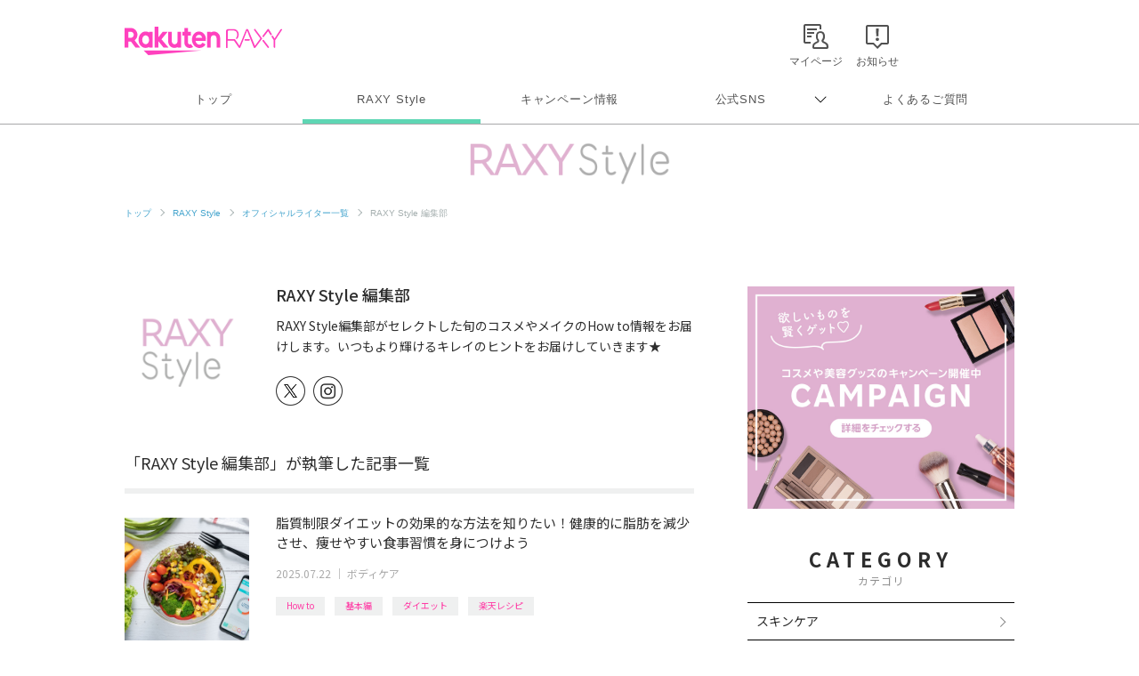

--- FILE ---
content_type: text/html; charset=UTF-8
request_url: https://raxy.rakuten.co.jp/beautytopics/writers/raxyedit/9.html
body_size: 11445
content:
<!doctype html>
<html lang="ja" xmlns="http://www.w3.org/1999/xhtml">
<head>
<meta charset="UTF-8">
<meta http-equiv="X-UA-Compatible" content="IE=edge">
<meta name="viewport" content="width=device-width,initial-scale=1.0,minimum-scale=1.0,maximum-scale=1,user-scalable=no">
<meta name="format-detection" content="telephone=no,address=no,email=no">
<!-- meta start -->
<title>RAXY Style 編集部 9ページ目 | RAXY(ラクシー)</title>
<meta property="og:title" content="RAXY Style 編集部 9ページ目 | RAXY(ラクシー)" />
	<meta name="description" content="RAXYでRAXY Style 編集部が執筆した記事一覧です。RAXY(ラクシー)は楽天が運営する美容メディアサイト。わたしをもっと好きになる。をコンセプトに流行りのコスメ・美容情報から基本のメイクまでわかりやすく解説。いつもより少し輝けるキレイのヒントをお届けします。 9ページ目" />
<meta property="og:description" content="RAXYでRAXY Style 編集部が執筆した記事一覧です。RAXY(ラクシー)は楽天が運営する美容メディアサイト。わたしをもっと好きになる。をコンセプトに流行りのコスメ・美容情報から基本のメイクまでわかりやすく解説。いつもより少し輝けるキレイのヒントをお届けします。 9ページ目" />
 
<meta name="keywords" content="楽天,RAXY,ラクシー,コスメ,美容,メイク,RAXY Style" />
<script>
  window.googletag = window.googletag || {cmd: []};
  googletag.cmd.push(function() {
     var slot = googletag.defineOutOfPageSlot(
          '/7727/RAXY/SP/Article/Interstitial',          
          googletag.enums.OutOfPageFormat.INTERSTITIAL);
     if (slot) slot.addService(googletag.pubads());
     googletag.enableServices();
     googletag.display(slot);
  });
</script>
<!-- Header Bidding -->
    <script type="text/javascript">
      window.pbjs = window.pbjs || {};
      window.pbjs.que = window.pbjs.que || [];
    </script>
    <script async src="https://flux-cdn.com/client/rakuten/raxy.min.js"></script>
    <script type="text/javascript">
      window.googletag = window.googletag || {};
      window.googletag.cmd = window.googletag.cmd || [];
    </script>
    <script async src="https://securepubads.g.doubleclick.net/tag/js/gpt.js"></script>
    <script type="text/javascript">
      window.fluxtag = {
        failSafeTimeout: 3000,
        isFn: function (object) {
          var _t = 'Function';
          var toString = Object.prototype.toString;
          return toString.call(object) === '[object ' + _t + ']';
        },
        renderAds: function (lines, failSafeTimeout) {
          googletag.cmd.push(function () {
            var failSafeTimeout = failSafeTimeout || window.fluxtag.failSafeTimeout;
            var bidRequestTimeout = (failSafeTimeout - 500) > 0 ? failSafeTimeout - 500 : failSafeTimeout;
            var refreshLines = [];
            var params = (function () {
              // GAMを呼び出したかを確認にするフラグ
              var readyBids = {
                google: false,
                prebid: false,
              };
              var definedSlots = [];
              var adsInfo = {
                gpt: {
                  slots: [],
                  displayDivIds: [],
                },
                pb: {
                  divIds: []
                }
              };
  
              googletag.pubads().getSlots().forEach(function (slot) {
                // 既にdefineSlotされていた場合
                definedSlots[slot.getSlotElementId()] = slot;
              });
  
              lines.forEach(function (line) {
                var divId = line.divId;
  
                adsInfo.pb.divIds.push(divId);
  
                refreshLines.push({
                  code: line.gpt.unitPath,
                  id: divId
                });
  
                if (definedSlots[divId]) {
                  adsInfo.gpt.slots.push(definedSlots[divId]);
                } else {
                  var slot = googletag.defineSlot(line.gpt.unitPath, line.gpt.sizes, divId)
                    .addService(googletag.pubads());
  
                  if (line.gpt.sizeMapping && line.gpt.sizeMapping.length > 0) {
                    var sizeMapping = googletag.sizeMapping();
                    line.gpt.sizeMapping.forEach(function (size) {
                      sizeMapping.addSize(size[0], size[1]);
                    });
                    slot.defineSizeMapping(sizeMapping.build());
                  }
                  if (line.gpt.keyValues && line.gpt.keyValues.length > 0) {
                    line.gpt.keyValues.forEach(function (param) {
                      slot.setTargeting(param.key, param.value);
                    });
                  }
                  adsInfo.gpt.slots.push(slot);
                  adsInfo.gpt.displayDivIds.push(divId);
                }
              });
              // Prebid、APSでオークション後に起動する関数 (GAMコール、広告Display)
              var adServerSend = function () {
                if (!readyBids.prebid) {
                  return;
                }
                if (!readyBids.google) {
                  readyBids.google = true;
                  adsInfo.gpt.displayDivIds.forEach(function (divId) {
                    googletag.display(divId);
                  });
                  if (!!(pbjs.setTargetingForGPTAsync) && fluxtag.isFn(pbjs.setTargetingForGPTAsync)) {
                    pbjs.que.push(function () {
                      pbjs.setTargetingForGPTAsync(adsInfo.pb.divIds);
                    });
                  }
                  googletag.pubads().refresh(adsInfo.gpt.slots);
                }
              };
              // Prebidオークション後に起動する関数
              var pbCallback = function () {
                readyBids.prebid = true;
                adServerSend();
              };
              // もしtimeout以内にPrebidが動作できなかった場合、最終的にGAMをコール
              setTimeout(function () {
                readyBids.prebid = true;
                adServerSend();
              }, failSafeTimeout);
  
              return {
                prebid: {
                  callback: pbCallback,
                }
              };
            })();
  
            if (!!(window.pbFlux) && window.pbFlux.refresh && fluxtag.isFn(window.pbFlux.refresh)) {
              // Prebid呼び出し
              pbjs.que.push(function () {
                window.pbFlux.refresh({
                  lines: refreshLines,
                  callback: params.prebid.callback,
                  timeout: bidRequestTimeout
                });
              });
            } else {
              params.prebid.callback();
            }
          });
        }
      };
    </script>
  
    <script type="text/javascript">
      googletag.cmd.push(function () {
        googletag.pubads().enableSingleRequest();
        googletag.pubads().disableInitialLoad();
        googletag.enableServices();
      });
    </script>
<!-- Header Bidding -->

<!-- Begin Mieruca Embed Code -->
<script type="text/javascript" id="mierucajs">
window.__fid = window.__fid || [];__fid.push([251133708]);
(function() {
function mieruca(){if(typeof window.__fjsld != "undefined") return; window.__fjsld = 1; var fjs = document.createElement('script'); fjs.type = 'text/javascript'; fjs.async = true; fjs.id = "fjssync"; var timestamp = new Date;fjs.src = ('https:' == document.location.protocol ? 'https' : 'http') + '://hm.mieru-ca.com/service/js/mieruca-hm.js?v='+ timestamp.getTime(); var x = document.getElementsByTagName('script')[0]; x.parentNode.insertBefore(fjs, x); };
setTimeout(mieruca, 500); document.readyState != "complete" ? (window.attachEvent ? window.attachEvent("onload", mieruca) : window.addEventListener("load", mieruca, false)) : mieruca();
})();
</script>
<!-- End Mieruca Embed Code -->

<meta property="og:type" content="website" />
<meta property="og:image" content="https://raxy.rakuten.co.jp/assets/image/guide/beautytopics/common/ogp.png" />
<!-- <img src="/assets/image/guide/beautytopics/common/ogp.png" />　-->
<meta property="og:site_name" content="RAXY(ラクシー)" />
<meta name="twitter:card" content="summary_large_image" />
<meta name="twitter:site" content="@RAXYBeautyBox" />
<meta name="twitter:image" content="https://raxy.rakuten.co.jp/assets/image/guide/beautytopics/common/ogp.png" />
<link rel="canonical" href="https://raxy.rakuten.co.jp/beautytopics/writers/raxyedit/9.html" />
<meta property="og:url" content="https://raxy.rakuten.co.jp/beautytopics/writers/raxyedit/9.html" />
<!-- meta end -->
<script type="text/javascript" src="//ajax.googleapis.com/ajax/libs/jquery/1.7.2/jquery.min.js"></script>
<script type="application/ld+json"> 
{
	"@context": "http://schema.org",
	"@type": "BreadcrumbList",
	"itemListElement": [
	{"@type": "ListItem",
	"position": 1,
	"item": {
		"@id": "https://raxy.rakuten.co.jp/",
		"name": "トップ"
		}
	},
	{"@type": "ListItem",
	"position": 2,
	"item": {
		"@id": "https://raxy.rakuten.co.jp/beautytopics/",
		"name": "RAXY Style"
		}
	},
	{"@type": "ListItem",
	"position": 3,
	"item": {
		"@id": "https://raxy.rakuten.co.jp/beautytopics/writers/",
		"name": "オフィシャルライター一覧"
		}
	}
	]
}
</script>
<link rel="prev" href="https://raxy.rakuten.co.jp/beautytopics/writers/raxyedit/8.html">
<link rel="next" href="https://raxy.rakuten.co.jp/beautytopics/writers/raxyedit/10.html">
<link rel="apple-touch-icon" sizes="180x180" href="https://raxy.rakuten.co.jp/parts/image/site-icons/apple-touch-icon.png">
<link rel="icon" sizes="16x16 32x32 64x64" href="https://raxy.rakuten.co.jp/parts/image/site-icons/rakuten-64.png">
<link rel="shortcut icon" href="https://raxy.rakuten.co.jp/parts/image/site-icons/rakuten.ico">
<link rel="manifest" href="https://raxy.rakuten.co.jp/parts/image/site-icons/manifest.json">
<link rel="stylesheet" href="https://raxy.rakuten.co.jp/assets/css/guide/beautytopics/app.css">
<link rel="stylesheet" href="https://raxy.rakuten.co.jp/assets/css/campaign/common/new_temp.css?v=201809200000">

<link rel="stylesheet" href="https://raxy.rakuten.co.jp/assets/css/guide/beautytopics/style.css">
<link href="https://fonts.googleapis.com/css?family=Noto+Sans+JP:300,400,500,700,900&display=swap&subset=japanese" rel="stylesheet">
<link rel="stylesheet" href="/beautytopics/common/css/beautytopics.css">
</head>
<body class="page-order rf-header--current03">
<!-- Header Logout : for Static Page(start) -->
<div id="inc-header-rs"></div>
<!-- Header Logout : for Static Page(end) -->

<hr class="raxy-hrl-grey-bold">
<nav class="raxy-breadcrumb rf-pc-only">
  <ol>
  <li><a href="/">トップ</a></li>

<li><a href="/beautytopics/">RAXY Style</a></li><li><a href="/beautytopics/writers/">オフィシャルライター一覧</a></li><li>RAXY Style 編集部</li>  </ol>
</nav>
<div id="beautytopics" class="page-list writers-single">
  <div class="beautytopicsContent text__BeautyTopics sp">
    <p class="beautytopics__mainImg__text">Beauty Topics</p>
  </div>

  <div class="beautytopicsContent dFlex">

    <main class="leftColumn">

      <article class="leftColumn__article">
              <div class="article__writer__box writers-single__article__writer__box clearfix">
          <div class="article__writer__img">
            <img src="/beautytopics/writers/raxyedit.png" alt="">
          </div>

          <div class="article__writer__name">
            <h5 class="writer__name">RAXY Style 編集部</h5>
          </div>

          <div class="article__writer__text">
            <p class="">RAXY Style編集部がセレクトした旬のコスメやメイクのHow to情報をお届けします。いつもより輝けるキレイのヒントをお届けしていきます★</p>
          </div>

          <ul class="single-writer__articleThumb__boxRight__sns">
                                                <li>
              <a href="https://x.com/RAXYBeautyBox/" target="_blank" rel="noopener noreferrer">
                <img onerror="imgError(this);" src="https://raxy.rakuten.co.jp/assets/image/sns/x-circle-w.png" alt="X">
              </a>
            </li>
                                    <li>
              <a href="https://www.instagram.com/raxybeautybox_jp/" target="_blank" rel="noopener noreferrer">
                <img onerror="imgError(this);" src="https://raxy.rakuten.co.jp/assets/image/guide/beautytopics/common/writer-icon-insta.png" alt="instagram">
              </a>
            </li>
                                  </ul>
        </div>
      
		        <h3 class="article__title3">
         「RAXY Style 編集部」が執筆した記事一覧
        </h3>


      <div id="article_list">
	          <section class="articleThumb clearfix">

            <div class="articleThumb__boxLeft">
              <a class="boxLeft__link" href="/beautytopics/articles/2025/article1558/?l-id=raxyedit_thumb_article1558">
                <img onerror="imgError(this);" src="/beautytopics/articles/2025/article1558/thumb.jpg" alt="脂質制限ダイエットの効果的な方法を知りたい！健康的に脂肪を減少させ、痩せやすい食事習慣を身につけよう イメージ">
                              </a>
            </div>
    
            <div class="articleThumb__boxRight">
              <a class="boxLeft__link" href="/beautytopics/articles/2025/article1558/?l-id=raxyedit_txt_article1558">
                <h3 class="articleThumb__boxRight__title js-text-overflow">脂質制限ダイエットの効果的な方法を知りたい！健康的に脂肪を減少させ、痩せやすい食事習慣を身につけよう</h3>
              </a>
              <div class="articleThumb__boxRight__date"><time datetime="2025-07-22" itemprop="modified">2025.07.22</time> ｜ <a href="/beautytopics/bodycare/?l-id=article_bodycare">ボディケア</a></div>
            </div>
            
            <div class="post__title__tags ver-list">
                        	                <a class="btn__tag" href="/beautytopics/tag/21-22/?l-id=article_21-22">How to</a>
            	                <a class="btn__tag" href="/beautytopics/tag/21-23/?l-id=article_21-23">基本編</a>
            	                <a class="btn__tag" href="/beautytopics/tag/21-86/?l-id=article_21-86">ダイエット</a>
            	                <a class="btn__tag" href="/beautytopics/tag/21-97/?l-id=article_21-97">楽天レシピ</a>
            	                        </div>
    
        </section>
	          <section class="articleThumb clearfix">

            <div class="articleThumb__boxLeft">
              <a class="boxLeft__link" href="/beautytopics/articles/2025/article1557/?l-id=raxyedit_thumb_article1557">
                <img onerror="imgError(this);" src="/beautytopics/articles/2025/article1557/thumb.jpg" alt="おすすめ頭皮マッサージグッズ14選！お風呂でもできるタイパ抜群な人気アイテム＆ケアによる効果もご紹介 イメージ">
                              </a>
            </div>
    
            <div class="articleThumb__boxRight">
              <a class="boxLeft__link" href="/beautytopics/articles/2025/article1557/?l-id=raxyedit_txt_article1557">
                <h3 class="articleThumb__boxRight__title js-text-overflow">おすすめ頭皮マッサージグッズ14選！お風呂でもできるタイパ抜群な人気アイテム＆ケアによる効果もご紹介</h3>
              </a>
              <div class="articleThumb__boxRight__date"><time datetime="2025-07-22" itemprop="modified">2025.07.22</time> ｜ <a href="/beautytopics/haircare/?l-id=article_haircare">ヘアケア</a></div>
            </div>
            
            <div class="post__title__tags ver-list">
                        	                <a class="btn__tag" href="/beautytopics/tag/21-22/?l-id=article_21-22">How to</a>
            	                <a class="btn__tag" href="/beautytopics/tag/21-25/?l-id=article_21-25">おすすめ</a>
            	                <a class="btn__tag" href="/beautytopics/tag/21-70/?l-id=article_21-70">マッサージ</a>
            	                <a class="btn__tag" href="/beautytopics/tag/21-100/?l-id=article_21-100">バス</a>
            	                        </div>
    
        </section>
	          <section class="articleThumb clearfix">

            <div class="articleThumb__boxLeft">
              <a class="boxLeft__link" href="/beautytopics/articles/2025/article1556/?l-id=raxyedit_thumb_article1556">
                <img onerror="imgError(this);" src="/beautytopics/articles/2025/article1556/thumb.jpg" alt="肌荒れ中でもファンデーションは塗っていい？肌トラブルが悪化しにくい塗り方やおすすめアイテムをご紹介 イメージ">
                              </a>
            </div>
    
            <div class="articleThumb__boxRight">
              <a class="boxLeft__link" href="/beautytopics/articles/2025/article1556/?l-id=raxyedit_txt_article1556">
                <h3 class="articleThumb__boxRight__title js-text-overflow">肌荒れ中でもファンデーションは塗っていい？肌トラブルが悪化しにくい塗り方やおすすめアイテムをご紹介</h3>
              </a>
              <div class="articleThumb__boxRight__date"><time datetime="2025-07-22" itemprop="modified">2025.07.22</time> ｜ <a href="/beautytopics/base-makeup/?l-id=article_base-makeup">ベースメイク</a></div>
            </div>
            
            <div class="post__title__tags ver-list">
                        	                <a class="btn__tag" href="/beautytopics/tag/21-22/?l-id=article_21-22">How to</a>
            	                <a class="btn__tag" href="/beautytopics/tag/21-23/?l-id=article_21-23">基本編</a>
            	                <a class="btn__tag" href="/beautytopics/tag/21-38/?l-id=article_21-38">ファンデ</a>
            	                <a class="btn__tag" href="/beautytopics/tag/21-15/?l-id=article_21-15">タイプ別</a>
            	                        </div>
    
        </section>
	          <section class="articleThumb clearfix">

            <div class="articleThumb__boxLeft">
              <a class="boxLeft__link" href="/beautytopics/articles/2025/article1555/?l-id=raxyedit_thumb_article1555">
                <img onerror="imgError(this);" src="/beautytopics/articles/2025/article1555/thumb.jpg" alt="毛穴落ちと毛穴浮きの違いって？それぞれの原因と対策を知って、「いつでもポアレス肌」を目指そう イメージ">
                              </a>
            </div>
    
            <div class="articleThumb__boxRight">
              <a class="boxLeft__link" href="/beautytopics/articles/2025/article1555/?l-id=raxyedit_txt_article1555">
                <h3 class="articleThumb__boxRight__title js-text-overflow">毛穴落ちと毛穴浮きの違いって？それぞれの原因と対策を知って、「いつでもポアレス肌」を目指そう</h3>
              </a>
              <div class="articleThumb__boxRight__date"><time datetime="2025-08-22" itemprop="modified">2025.08.22</time> ｜ <a href="/beautytopics/base-makeup/?l-id=article_base-makeup">ベースメイク</a></div>
            </div>
            
            <div class="post__title__tags ver-list">
                        	                <a class="btn__tag" href="/beautytopics/tag/21-22/?l-id=article_21-22">How to</a>
            	                <a class="btn__tag" href="/beautytopics/tag/21-23/?l-id=article_21-23">基本編</a>
            	                <a class="btn__tag" href="/beautytopics/tag/21-38/?l-id=article_21-38">ファンデ</a>
            	                        </div>
    
        </section>
	          <section class="articleThumb clearfix">

            <div class="articleThumb__boxLeft">
              <a class="boxLeft__link" href="/beautytopics/articles/2025/article1552/?l-id=raxyedit_thumb_article1552">
                <img onerror="imgError(this);" src="/beautytopics/articles/2025/article1552/thumb.jpg" alt="脂性肌におすすめのクレンジング10選！毛穴・ニキビ予防をサポートするアイテムも イメージ">
                              </a>
            </div>
    
            <div class="articleThumb__boxRight">
              <a class="boxLeft__link" href="/beautytopics/articles/2025/article1552/?l-id=raxyedit_txt_article1552">
                <h3 class="articleThumb__boxRight__title js-text-overflow">脂性肌におすすめのクレンジング10選！毛穴・ニキビ予防をサポートするアイテムも</h3>
              </a>
              <div class="articleThumb__boxRight__date"><time datetime="2025-07-04" itemprop="modified">2025.07.04</time> ｜ <a href="/beautytopics/skincare/?l-id=article_skincare">スキンケア</a></div>
            </div>
            
            <div class="post__title__tags ver-list">
                        	                <a class="btn__tag" href="/beautytopics/tag/21-22/?l-id=article_21-22">How to</a>
            	                <a class="btn__tag" href="/beautytopics/tag/21-25/?l-id=article_21-25">おすすめ</a>
            	                <a class="btn__tag" href="/beautytopics/tag/21-85/?l-id=article_21-85">編集部企画</a>
            	                <a class="btn__tag" href="/beautytopics/tag/21-31/?l-id=article_21-31">クレンジング</a>
            	                        </div>
    
        </section>
	          <section class="articleThumb clearfix">

            <div class="articleThumb__boxLeft">
              <a class="boxLeft__link" href="/beautytopics/articles/2025/article1551/?l-id=raxyedit_thumb_article1551">
                <img onerror="imgError(this);" src="/beautytopics/articles/2025/article1551/thumb.jpg" alt="インナードライ肌におすすめの美容液10選！韓国コスメ・プチプラ中心に厳選 イメージ">
                              </a>
            </div>
    
            <div class="articleThumb__boxRight">
              <a class="boxLeft__link" href="/beautytopics/articles/2025/article1551/?l-id=raxyedit_txt_article1551">
                <h3 class="articleThumb__boxRight__title js-text-overflow">インナードライ肌におすすめの美容液10選！韓国コスメ・プチプラ中心に厳選</h3>
              </a>
              <div class="articleThumb__boxRight__date"><time datetime="2025-07-04" itemprop="modified">2025.07.04</time> ｜ <a href="/beautytopics/skincare/?l-id=article_skincare">スキンケア</a></div>
            </div>
            
            <div class="post__title__tags ver-list">
                        	                <a class="btn__tag" href="/beautytopics/tag/21-22/?l-id=article_21-22">How to</a>
            	                <a class="btn__tag" href="/beautytopics/tag/21-25/?l-id=article_21-25">おすすめ</a>
            	                <a class="btn__tag" href="/beautytopics/tag/21-85/?l-id=article_21-85">編集部企画</a>
            	                <a class="btn__tag" href="/beautytopics/tag/21-26/?l-id=article_21-26">韓国</a>
            	                <a class="btn__tag" href="/beautytopics/tag/21-62/?l-id=article_21-62">美容液</a>
            	                        </div>
    
        </section>
	          <section class="articleThumb clearfix">

            <div class="articleThumb__boxLeft">
              <a class="boxLeft__link" href="/beautytopics/articles/2025/article1550/?l-id=raxyedit_thumb_article1550">
                <img onerror="imgError(this);" src="/beautytopics/articles/2025/article1550/thumb.jpg" alt="弱酸性化粧水のおすすめ10選！特徴・メリットから選び方まで徹底解説 イメージ">
                              </a>
            </div>
    
            <div class="articleThumb__boxRight">
              <a class="boxLeft__link" href="/beautytopics/articles/2025/article1550/?l-id=raxyedit_txt_article1550">
                <h3 class="articleThumb__boxRight__title js-text-overflow">弱酸性化粧水のおすすめ10選！特徴・メリットから選び方まで徹底解説</h3>
              </a>
              <div class="articleThumb__boxRight__date"><time datetime="2025-07-04" itemprop="modified">2025.07.04</time> ｜ <a href="/beautytopics/skincare/?l-id=article_skincare">スキンケア</a></div>
            </div>
            
            <div class="post__title__tags ver-list">
                        	                <a class="btn__tag" href="/beautytopics/tag/21-22/?l-id=article_21-22">How to</a>
            	                <a class="btn__tag" href="/beautytopics/tag/21-25/?l-id=article_21-25">おすすめ</a>
            	                <a class="btn__tag" href="/beautytopics/tag/21-85/?l-id=article_21-85">編集部企画</a>
            	                <a class="btn__tag" href="/beautytopics/tag/21-34/?l-id=article_21-34">化粧水</a>
            	                        </div>
    
        </section>
	          <section class="articleThumb clearfix">

            <div class="articleThumb__boxLeft">
              <a class="boxLeft__link" href="/beautytopics/articles/2025/article1549/?l-id=raxyedit_thumb_article1549">
                <img onerror="imgError(this);" src="/beautytopics/articles/2025/article1549/thumb.jpg" alt="乾燥肌におすすめの保湿美容液10選！プチプラ・韓国・デパコスの人気アイテム イメージ">
                              </a>
            </div>
    
            <div class="articleThumb__boxRight">
              <a class="boxLeft__link" href="/beautytopics/articles/2025/article1549/?l-id=raxyedit_txt_article1549">
                <h3 class="articleThumb__boxRight__title js-text-overflow">乾燥肌におすすめの保湿美容液10選！プチプラ・韓国・デパコスの人気アイテム</h3>
              </a>
              <div class="articleThumb__boxRight__date"><time datetime="2025-07-04" itemprop="modified">2025.07.04</time> ｜ <a href="/beautytopics/skincare/?l-id=article_skincare">スキンケア</a></div>
            </div>
            
            <div class="post__title__tags ver-list">
                        	                <a class="btn__tag" href="/beautytopics/tag/21-22/?l-id=article_21-22">How to</a>
            	                <a class="btn__tag" href="/beautytopics/tag/21-25/?l-id=article_21-25">おすすめ</a>
            	                <a class="btn__tag" href="/beautytopics/tag/21-85/?l-id=article_21-85">編集部企画</a>
            	                <a class="btn__tag" href="/beautytopics/tag/21-26/?l-id=article_21-26">韓国</a>
            	                <a class="btn__tag" href="/beautytopics/tag/21-62/?l-id=article_21-62">美容液</a>
            	                        </div>
    
        </section>
	          <section class="articleThumb clearfix">

            <div class="articleThumb__boxLeft">
              <a class="boxLeft__link" href="/beautytopics/articles/2025/article1548/?l-id=raxyedit_thumb_article1548">
                <img onerror="imgError(this);" src="/beautytopics/articles/2025/article1548/thumb.jpg" alt="スティック美容液のおすすめ10選！選び方やメイクの上からの使い方も解説 イメージ">
                              </a>
            </div>
    
            <div class="articleThumb__boxRight">
              <a class="boxLeft__link" href="/beautytopics/articles/2025/article1548/?l-id=raxyedit_txt_article1548">
                <h3 class="articleThumb__boxRight__title js-text-overflow">スティック美容液のおすすめ10選！選び方やメイクの上からの使い方も解説</h3>
              </a>
              <div class="articleThumb__boxRight__date"><time datetime="2025-07-04" itemprop="modified">2025.07.04</time> ｜ <a href="/beautytopics/skincare/?l-id=article_skincare">スキンケア</a></div>
            </div>
            
            <div class="post__title__tags ver-list">
                        	                <a class="btn__tag" href="/beautytopics/tag/21-22/?l-id=article_21-22">How to</a>
            	                <a class="btn__tag" href="/beautytopics/tag/21-25/?l-id=article_21-25">おすすめ</a>
            	                <a class="btn__tag" href="/beautytopics/tag/21-85/?l-id=article_21-85">編集部企画</a>
            	                <a class="btn__tag" href="/beautytopics/tag/21-62/?l-id=article_21-62">美容液</a>
            	                        </div>
    
        </section>
	          <section class="articleThumb clearfix">

            <div class="articleThumb__boxLeft">
              <a class="boxLeft__link" href="/beautytopics/articles/2025/article1547/?l-id=raxyedit_thumb_article1547">
                <img onerror="imgError(this);" src="/beautytopics/articles/2025/article1547/thumb.jpg" alt="レチノールクリームのおすすめ10選！効果や選び方・使い方も イメージ">
                              </a>
            </div>
    
            <div class="articleThumb__boxRight">
              <a class="boxLeft__link" href="/beautytopics/articles/2025/article1547/?l-id=raxyedit_txt_article1547">
                <h3 class="articleThumb__boxRight__title js-text-overflow">レチノールクリームのおすすめ10選！効果や選び方・使い方も</h3>
              </a>
              <div class="articleThumb__boxRight__date"><time datetime="2025-07-04" itemprop="modified">2025.07.04</time> ｜ <a href="/beautytopics/skincare/?l-id=article_skincare">スキンケア</a></div>
            </div>
            
            <div class="post__title__tags ver-list">
                        	                <a class="btn__tag" href="/beautytopics/tag/21-22/?l-id=article_21-22">How to</a>
            	                <a class="btn__tag" href="/beautytopics/tag/21-25/?l-id=article_21-25">おすすめ</a>
            	                <a class="btn__tag" href="/beautytopics/tag/21-85/?l-id=article_21-85">編集部企画</a>
            	                <a class="btn__tag" href="/beautytopics/tag/21-82/?l-id=article_21-82">クリーム</a>
            	                        </div>
    
        </section>
	  
      </div>

	          <div id="paginate" class="paginate">
        <a class="paginate_back" href="/beautytopics/writers/raxyedit/8.html?l-id=pagenation_btn_back#article_list">&emsp;Back</a><a class="paginate_number" href="/beautytopics/writers/raxyedit/?l-id=pagenation_btn1#article_list">1</a><span class="paginate_dot">…</span><a class="paginate_number" rel="back" href="/beautytopics/writers/raxyedit/8.html?l-id=pagenation_btn8#article_list">8</a><strong class="paginate_current">9</strong><a class="paginate_number" rel="next" href="/beautytopics/writers/raxyedit/10.html?l-id=pagenation_btn10#article_list">10</a><span class="paginate_dot">…</span><a class="paginate_number" href="/beautytopics/writers/raxyedit/108.html?l-id=pagenation_btn108#article_list">108</a><a class="paginate_next" href="/beautytopics/writers/raxyedit/10.html?l-id=pagenation_btn_next#article_list">Next&emsp;</a>        </div>
	  
      </article>
      <!-- leftColumn__article -->

    </main>
    <!-- leftColumn -->

    <aside class="sideColumn">
		      <div class="addBanner pc">
        <a href="https://raxy.rakuten.co.jp/campaign/?l-id=article_side_bnr_cpidx_pc">
          <img src="/beautytopics/common/image/R_Column_Banner_900x750.jpg" alt="欲しいものを賢くゲット&#9825; コスメや美容グッズのキャンペーン開催中 CAMPAIGN 詳細をチェックする">
        </a>
      </div>
      <!--<div class="addBanner pc">
        <a href="https://raxy.rakuten.co.jp/?l-id=article_side_bnr_top_pc">
          <img src="https://raxy.rakuten.co.jp/assets/image/guide/beautytopics/common/RAXYStyle_BOXBanner_640x640.png" alt="お気に入りに出逢えるコスメのサブスク 月額2,480円 Rakuten RAXY">
        </a>
      </div>-->
      <!--<div class="addBanner pc" style="margin-top:20px;">
        <a href="https://raxy.rakuten.co.jp/guide/howto/?l-id=article_side_bnr_howto_pc">
          <img src="/beautytopics/common/image/Movie_Banner_PC_300x150_B.jpg" alt="MOVIES 人気コスメの紹介やメイクテクなどを動画でお届け">
        </a>
      </div>-->
      <!--<div class="addBanner pc" style="margin-top:20px;">
        <a href="https://beauty.rakuten.co.jp/beauty-lab/?scid=wi_bty_dbl_raxy_sideColumn_bnr" target="_blank" data-ratid="article_sideColumn_bnr_beauty-lab_pc" data-ratevent="click" data-ratparam="all">
          <img src="/beautytopics/common/image/bnr_beauty_314x314.png" alt="キレイになりたいあなたへ 美容医療の選択肢を Dr.Beauty's Lab（ドクタービューティーズラボ） by 楽天ビューティ 医師監修の美容医療メディア">
        </a>
      </div>-->      <!-- カテゴリ -->
      <div class="sideColumn__category">
        <h2 class="section__title">
          CATEGORY
          <span>カテゴリ</span>
        </h2>

        <ul class="category__list">
			          <li class="list__link">
	            <a href="/beautytopics/skincare/?l-id=article_side_list_skincare">
	              スキンケア	            </a>
	          </li>
			          <li class="list__link">
	            <a href="/beautytopics/base-makeup/?l-id=article_side_list_base-makeup">
	              ベースメイク	            </a>
	          </li>
			          <li class="list__link">
	            <a href="/beautytopics/eye-makeup/?l-id=article_side_list_eye-makeup">
	              アイメイク	            </a>
	          </li>
			          <li class="list__link">
	            <a href="/beautytopics/bodycare/?l-id=article_side_list_bodycare">
	              ボディケア	            </a>
	          </li>
			          <li class="list__link">
	            <a href="/beautytopics/haircare/?l-id=article_side_list_haircare">
	              ヘアケア	            </a>
	          </li>
			          <li class="list__link">
	            <a href="/beautytopics/nail/?l-id=article_side_list_nail">
	              ネイル	            </a>
	          </li>
			          <li class="list__link">
	            <a href="/beautytopics/column/?l-id=article_side_list_column">
	              コラム	            </a>
	          </li>
			          <li class="list__link">
	            <a href="/beautytopics/other/?l-id=article_side_list_other">
	              その他	            </a>
	          </li>
		        </ul>
      </div><!-- sideColumn__search -->
<div class="sideColumn__search">
<form class="search__form" action="/beautytopics/search_result" method="get">
	<input name="search_paths[]" type="hidden" value="/beautytopics/articles" />
  
<input class="form__input" type="search" name="query" placeholder="SEARCH" value="" >
<input class="form__submit" type="submit" name="submit" value="">
</form>
</div>
<!-- sideColumn__search -->      <!-- ライター -->
      <div class="sideColumn__writers-list">

        <h2 class="section__title">
          WRITERS
          <span>オフィシャルライター</span>
        </h2>


		            <section class="articleThumb writers_articleThumb clearfix">
            <div class="articleThumb__boxLeft">
              <a class="boxLeft__link" href="/beautytopics/writers/raxyedit/?l-id=article_side_thumb_raxyedit">
                <img onerror="imgError(this);" src="/beautytopics/writers/raxyedit.png" alt="RAXY Style 編集部 イメージ">
              </a>
            </div>
  
            <div class="articleThumb__boxRight">
              <a class="boxLeft__link" href="/beautytopics/writers/raxyedit/?l-id=article_side_txt_raxyedit">
                <p class="articleThumb__boxRight__title">RAXY Style 編集部</p>
                <p class="articleThumb__boxRight__text">RAXY Style編集部がセレクトした旬のコスメやメイクのHow to情報をお届けします。いつもより輝けるキレイのヒントをお届けしていきます★</p>
              </a>
            </div>
          </section>
		            <section class="articleThumb writers_articleThumb clearfix">
            <div class="articleThumb__boxLeft">
              <a class="boxLeft__link" href="/beautytopics/writers/shimmy/?l-id=article_side_thumb_shimmy">
                <img onerror="imgError(this);" src="/beautytopics/writers/shimmy.png" alt="shimmy イメージ">
              </a>
            </div>
  
            <div class="articleThumb__boxRight">
              <a class="boxLeft__link" href="/beautytopics/writers/shimmy/?l-id=article_side_txt_shimmy">
                <p class="articleThumb__boxRight__title">shimmy</p>
                <p class="articleThumb__boxRight__text">美容やコスメをこよなく愛する2児の母。好きなことを仕事にしたい！という思いから美容やコスメについて一から勉強し、コスメコンシェルジュの資格を取得。現在はその知識を活かすため美容ライターとして活動中。<br />
最近はブログでアラサーならではの肌悩みや美容についてマイペースに発信中。<br />
</p>
              </a>
            </div>
          </section>
		            <section class="articleThumb writers_articleThumb clearfix">
            <div class="articleThumb__boxLeft">
              <a class="boxLeft__link" href="/beautytopics/writers/miyashitasayaka/?l-id=article_side_thumb_miyashitasayaka">
                <img onerror="imgError(this);" src="/beautytopics/writers/miyashitasayaka.png" alt="みやしたさやか イメージ">
              </a>
            </div>
  
            <div class="articleThumb__boxRight">
              <a class="boxLeft__link" href="/beautytopics/writers/miyashitasayaka/?l-id=article_side_txt_miyashitasayaka">
                <p class="articleThumb__boxRight__title">みやしたさやか</p>
                <p class="articleThumb__boxRight__text">元化粧品販売員、HSP気質のフリーライター。販売員時代に培った知識と自身の実体験を活かし、美容・メンタルヘルス・ライフスタイル分野を中心に執筆活動中。</p>
              </a>
            </div>
          </section>
		  

        <div class="rank__more">
          <a href="/beautytopics/writers/?l-id=article_side_vm_writers_list"><span class="pc-i">&gt; </span>VIEW MORE</a>
        </div>
        

      </div>

		<div class="sideColumn__tag">
         <div class="Category__ttl">#人気のタグ</div>
        	<a class="btn__tag" href="/beautytopics/tag/21-22/?l-id=article_side_tagcloud_21-22">How to</a>
        	<a class="btn__tag" href="/beautytopics/tag/21-25/?l-id=article_side_tagcloud_21-25">おすすめ</a>
        	<a class="btn__tag" href="/beautytopics/tag/21-89/?l-id=article_side_tagcloud_21-89">RAXY Style 公式アンバサダー</a>
        	<a class="btn__tag" href="/beautytopics/tag/21-85/?l-id=article_side_tagcloud_21-85">編集部企画</a>
        	<a class="btn__tag" href="/beautytopics/tag/21-23/?l-id=article_side_tagcloud_21-23">基本編</a>
        	<a class="btn__tag" href="/beautytopics/tag/21-32/?l-id=article_side_tagcloud_21-32">アイシャドウ</a>
        	<a class="btn__tag" href="/beautytopics/tag/21-26/?l-id=article_side_tagcloud_21-26">韓国</a>
        	<a class="btn__tag" href="/beautytopics/tag/21-13/?l-id=article_side_tagcloud_21-13">トレンド</a>
        	<a class="btn__tag" href="/beautytopics/tag/21-54/?l-id=article_side_tagcloud_21-54">リップ</a>
        	<a class="btn__tag" href="/beautytopics/tag/21-11/?l-id=article_side_tagcloud_21-11">徹底レビュー</a>
        	<a class="btn__tag" href="/beautytopics/tag/21-65/?l-id=article_side_tagcloud_21-65">プチプラ</a>
        	<a class="btn__tag" href="/beautytopics/tag/21-96/?l-id=article_side_tagcloud_21-96">ヘアスタイル</a>
        	<a class="btn__tag" href="/beautytopics/tag/21-34/?l-id=article_side_tagcloud_21-34">化粧水</a>
        	<a class="btn__tag" href="/beautytopics/tag/21-66/?l-id=article_side_tagcloud_21-66">デパコス</a>
        	<a class="btn__tag" href="/beautytopics/tag/21-12/?l-id=article_side_tagcloud_21-12">イエベブルベ</a>
        	<a class="btn__tag" href="/beautytopics/tag/21-38/?l-id=article_side_tagcloud_21-38">ファンデ</a>
        	<a class="btn__tag" href="/beautytopics/tag/21-86/?l-id=article_side_tagcloud_21-86">ダイエット</a>
        	<a class="btn__tag" href="/beautytopics/tag/21-21/?l-id=article_side_tagcloud_21-21">パーツ別</a>
        	<a class="btn__tag" href="/beautytopics/tag/21-62/?l-id=article_side_tagcloud_21-62">美容液</a>
        	<a class="btn__tag" href="/beautytopics/tag/21-115/?l-id=article_side_tagcloud_21-115">ネイルデザイン</a>
      </div>
		<div class="sideColumn__newTopics sideColumn__rankig more-action">
         <p class="section__title">RANKING
          <span>記事ランキング</span>
         </p>
         <div class="more-action">
        	<section class="articleThumb">
              <div class="articleThumb__boxLeft">
                  <a class="boxLeft__link" href="/beautytopics/articles/2025/article1496/?l-id=article_side_thumb_article1496">
                  	<img onerror="imgError(this);" src="/beautytopics/articles/2025/article1496/thumb.jpg" alt="【全色一覧つき】リニューアルしたロムアンド「ザ ジューシーラスティングティント」イエベ・ブルベ別にレビュー！ イメージ">
                  	<span class="icon__ranking__num">1</span>
              	</a>
              </div>
              <div class="articleThumb__boxRight">
                    <a class="boxLeft__link" href="/beautytopics/articles/2025/article1496/?l-id=article_side_txt_article01">
                      <p class="articleThumb__boxRight__title">【全色一覧つき】リニューアルしたロムアンド「ザ ジューシーラスティングティント」イエベ・ブルベ別にレビュー！</p>
                    </a>
              </div>
          </section>
        	<section class="articleThumb">
              <div class="articleThumb__boxLeft">
                  <a class="boxLeft__link" href="/beautytopics/articles/2025/article1495/?l-id=article_side_thumb_article1495">
                  	<img onerror="imgError(this);" src="/beautytopics/articles/2025/article1495/thumb.jpg" alt="【アヌア美容液】全9種を比較！肌質・悩みに合わせた選び方から、期待できる効果・使用感まで徹底レビュー イメージ">
                  	<span class="icon__ranking__num">2</span>
              	</a>
              </div>
              <div class="articleThumb__boxRight">
                    <a class="boxLeft__link" href="/beautytopics/articles/2025/article1495/?l-id=article_side_txt_article01">
                      <p class="articleThumb__boxRight__title">【アヌア美容液】全9種を比較！肌質・悩みに合わせた選び方から、期待できる効果・使用感まで徹底レビュー</p>
                    </a>
              </div>
          </section>
        	<section class="articleThumb">
              <div class="articleThumb__boxLeft">
                  <a class="boxLeft__link" href="/beautytopics/articles/2023/article985/?l-id=article_side_thumb_article985">
                  	<img onerror="imgError(this);" src="/beautytopics/articles/2023/article985/thumb.jpg" alt="《ジョンセンムルクッションファンデ》色の選び方は？各種類の違いやカラーを比較！ イメージ">
                  	<span class="icon__ranking__num">3</span>
              	</a>
              </div>
              <div class="articleThumb__boxRight">
                    <a class="boxLeft__link" href="/beautytopics/articles/2023/article985/?l-id=article_side_txt_article01">
                      <p class="articleThumb__boxRight__title">《ジョンセンムルクッションファンデ》色の選び方は？各種類の違いやカラーを比較！</p>
                    </a>
              </div>
          </section>
        	<section class="articleThumb">
              <div class="articleThumb__boxLeft">
                  <a class="boxLeft__link" href="/beautytopics/articles/2022/article769/?l-id=article_side_thumb_article769">
                  	<img onerror="imgError(this);" src="/beautytopics/articles/2022/article769/thumb.jpg" alt="「黄み肌」だけどブルベかも？肌色の特徴や見分け方、本当に似合う色を再確認！ イメージ">
                  	<span class="icon__ranking__num">4</span>
              	</a>
              </div>
              <div class="articleThumb__boxRight">
                    <a class="boxLeft__link" href="/beautytopics/articles/2022/article769/?l-id=article_side_txt_article01">
                      <p class="articleThumb__boxRight__title">「黄み肌」だけどブルベかも？肌色の特徴や見分け方、本当に似合う色を再確認！</p>
                    </a>
              </div>
          </section>
        	<section class="articleThumb">
              <div class="articleThumb__boxLeft">
                  <a class="boxLeft__link" href="/beautytopics/articles/2025/article1609/?l-id=article_side_thumb_article1609">
                  	<img onerror="imgError(this);" src="/beautytopics/articles/2025/article1609/thumb.jpg" alt="コンビニコスメおすすめ9選！コンビニ別プチプラ・コスパ最強アイテムをスキンケアからメイクまで紹介 イメージ">
                  	<span class="icon__ranking__num">5</span>
              	</a>
              </div>
              <div class="articleThumb__boxRight">
                    <a class="boxLeft__link" href="/beautytopics/articles/2025/article1609/?l-id=article_side_txt_article01">
                      <p class="articleThumb__boxRight__title">コンビニコスメおすすめ9選！コンビニ別プチプラ・コスパ最強アイテムをスキンケアからメイクまで紹介</p>
                    </a>
              </div>
          </section>
        	<section class="articleThumb">
              <div class="articleThumb__boxLeft">
                  <a class="boxLeft__link" href="/beautytopics/articles/2023/article1060/?l-id=article_side_thumb_article1060">
                  	<img onerror="imgError(this);" src="/beautytopics/articles/2023/article1060/thumb.jpg" alt="セルフでできる「眉毛脱色」ガイド！簡単なやり方や便利なアイテム&amp;注意点もチェック イメージ">
                  	<span class="icon__ranking__num">6</span>
              	</a>
              </div>
              <div class="articleThumb__boxRight">
                    <a class="boxLeft__link" href="/beautytopics/articles/2023/article1060/?l-id=article_side_txt_article01">
                      <p class="articleThumb__boxRight__title">セルフでできる「眉毛脱色」ガイド！簡単なやり方や便利なアイテム&amp;注意点もチェック</p>
                    </a>
              </div>
          </section>
        	<section class="articleThumb">
              <div class="articleThumb__boxLeft">
                  <a class="boxLeft__link" href="/beautytopics/articles/2024/article1328/?l-id=article_side_thumb_article1328">
                  	<img onerror="imgError(this);" src="/beautytopics/articles/2024/article1328/thumb.jpg" alt="【イエベ・ブルベ別】韓国コスメWAKEMAKEのアイシャドウパレットを全色レビュー！最新色もご紹介 イメージ">
                  	<span class="icon__ranking__num">7</span>
              	</a>
              </div>
              <div class="articleThumb__boxRight">
                    <a class="boxLeft__link" href="/beautytopics/articles/2024/article1328/?l-id=article_side_txt_article01">
                      <p class="articleThumb__boxRight__title">【イエベ・ブルベ別】韓国コスメWAKEMAKEのアイシャドウパレットを全色レビュー！最新色もご紹介</p>
                    </a>
              </div>
          </section>
        	<section class="articleThumb">
              <div class="articleThumb__boxLeft">
                  <a class="boxLeft__link" href="/beautytopics/articles/2022/article624/?l-id=article_side_thumb_article624">
                  	<img onerror="imgError(this);" src="/beautytopics/articles/2022/article624/thumb.jpg" alt="爽やかな垢抜け印象に◎顔タイプ《フレッシュ》に似合うパーツ別メイク方法とは？ イメージ">
                  	<span class="icon__ranking__num">8</span>
              	</a>
              </div>
              <div class="articleThumb__boxRight">
                    <a class="boxLeft__link" href="/beautytopics/articles/2022/article624/?l-id=article_side_txt_article01">
                      <p class="articleThumb__boxRight__title">爽やかな垢抜け印象に◎顔タイプ《フレッシュ》に似合うパーツ別メイク方法とは？</p>
                    </a>
              </div>
          </section>
        	<section class="articleThumb">
              <div class="articleThumb__boxLeft">
                  <a class="boxLeft__link" href="/beautytopics/articles/2025/article1497/?l-id=article_side_thumb_article1497">
                  	<img onerror="imgError(this);" src="/beautytopics/articles/2025/article1497/thumb.jpg" alt="【イエベ・ブルベ】リップモンスター全色スウォッチつきレビュー！2025年の新色も イメージ">
                  	<span class="icon__ranking__num">9</span>
              	</a>
              </div>
              <div class="articleThumb__boxRight">
                    <a class="boxLeft__link" href="/beautytopics/articles/2025/article1497/?l-id=article_side_txt_article01">
                      <p class="articleThumb__boxRight__title">【イエベ・ブルベ】リップモンスター全色スウォッチつきレビュー！2025年の新色も</p>
                    </a>
              </div>
          </section>
        	<section class="articleThumb">
              <div class="articleThumb__boxLeft">
                  <a class="boxLeft__link" href="/beautytopics/articles/2022/article749/?l-id=article_side_thumb_article749">
                  	<img onerror="imgError(this);" src="/beautytopics/articles/2022/article749/thumb.jpg" alt="初心者でも安心！フォームローラーの簡単な使い方と部分ごとにほぐすコツとは？ イメージ">
                  	<span class="icon__ranking__num">10</span>
              	</a>
              </div>
              <div class="articleThumb__boxRight">
                    <a class="boxLeft__link" href="/beautytopics/articles/2022/article749/?l-id=article_side_txt_article01">
                      <p class="articleThumb__boxRight__title">初心者でも安心！フォームローラーの簡単な使い方と部分ごとにほぐすコツとは？</p>
                    </a>
              </div>
          </section>
        	<section class="articleThumb">
              <div class="articleThumb__boxLeft">
                  <a class="boxLeft__link" href="/beautytopics/articles/2023/article1120/?l-id=article_side_thumb_article1120">
                  	<img onerror="imgError(this);" src="/beautytopics/articles/2023/article1120/thumb.jpg" alt="【イエベ・ブルベ別】キャンメイクのクリームチークをレビュー！カラーや質感をチェック イメージ">
                  	<span class="icon__ranking__num">11</span>
              	</a>
              </div>
              <div class="articleThumb__boxRight">
                    <a class="boxLeft__link" href="/beautytopics/articles/2023/article1120/?l-id=article_side_txt_article01">
                      <p class="articleThumb__boxRight__title">【イエベ・ブルベ別】キャンメイクのクリームチークをレビュー！カラーや質感をチェック</p>
                    </a>
              </div>
          </section>
        	<section class="articleThumb">
              <div class="articleThumb__boxLeft">
                  <a class="boxLeft__link" href="/beautytopics/articles/2022/article568/?l-id=article_side_thumb_article568">
                  	<img onerror="imgError(this);" src="/beautytopics/articles/2022/article568/thumb.jpg" alt="【ソフトエレガント】向けの似合うメイクとは？パーツ別に垢抜けるやり方を伝授 イメージ">
                  	<span class="icon__ranking__num">12</span>
              	</a>
              </div>
              <div class="articleThumb__boxRight">
                    <a class="boxLeft__link" href="/beautytopics/articles/2022/article568/?l-id=article_side_txt_article01">
                      <p class="articleThumb__boxRight__title">【ソフトエレガント】向けの似合うメイクとは？パーツ別に垢抜けるやり方を伝授</p>
                    </a>
              </div>
          </section>
        	<section class="articleThumb">
              <div class="articleThumb__boxLeft">
                  <a class="boxLeft__link" href="/beautytopics/articles/2022/article398/?l-id=article_side_thumb_article398">
                  	<img onerror="imgError(this);" src="/beautytopics/articles/2022/article398/thumb.jpg" alt="《イエベ春・秋》の人の特徴とは？似合う色や髪色・メイク方法を覚えよう イメージ">
                  	<span class="icon__ranking__num">13</span>
              	</a>
              </div>
              <div class="articleThumb__boxRight">
                    <a class="boxLeft__link" href="/beautytopics/articles/2022/article398/?l-id=article_side_txt_article01">
                      <p class="articleThumb__boxRight__title">《イエベ春・秋》の人の特徴とは？似合う色や髪色・メイク方法を覚えよう</p>
                    </a>
              </div>
          </section>
        	<section class="articleThumb">
              <div class="articleThumb__boxLeft">
                  <a class="boxLeft__link" href="/beautytopics/articles/2022/article645/?l-id=article_side_thumb_article645">
                  	<img onerror="imgError(this);" src="/beautytopics/articles/2022/article645/thumb.jpg" alt="新パーソナルカラー《グリーンベース》とは？特徴や診断方法、似合うメイク方法を伝授 イメージ">
                  	<span class="icon__ranking__num">14</span>
              	</a>
              </div>
              <div class="articleThumb__boxRight">
                    <a class="boxLeft__link" href="/beautytopics/articles/2022/article645/?l-id=article_side_txt_article01">
                      <p class="articleThumb__boxRight__title">新パーソナルカラー《グリーンベース》とは？特徴や診断方法、似合うメイク方法を伝授</p>
                    </a>
              </div>
          </section>
        	<section class="articleThumb">
              <div class="articleThumb__boxLeft">
                  <a class="boxLeft__link" href="/beautytopics/articles/2025/article1418/?l-id=article_side_thumb_article1418">
                  	<img onerror="imgError(this);" src="/beautytopics/articles/2025/article1418/thumb.jpg" alt="ロムアンド眉マスカラ「ハンオールブロウカラ」を全色比較！人気色や髪色に合わせた色選びを解説 イメージ">
                  	<span class="icon__ranking__num">15</span>
              	</a>
              </div>
              <div class="articleThumb__boxRight">
                    <a class="boxLeft__link" href="/beautytopics/articles/2025/article1418/?l-id=article_side_txt_article01">
                      <p class="articleThumb__boxRight__title">ロムアンド眉マスカラ「ハンオールブロウカラ」を全色比較！人気色や髪色に合わせた色選びを解説</p>
                    </a>
              </div>
          </section>
        	<section class="articleThumb">
              <div class="articleThumb__boxLeft">
                  <a class="boxLeft__link" href="/beautytopics/articles/2022/article215/?l-id=article_side_thumb_article215">
                  	<img onerror="imgError(this);" src="/beautytopics/articles/2022/article215/thumb.jpg" alt="カラーが持続する「ムラシャン」の効果的な使い方！順番や放置時間、おすすめまで一挙公開 イメージ">
                  	<span class="icon__ranking__num">16</span>
              	</a>
              </div>
              <div class="articleThumb__boxRight">
                    <a class="boxLeft__link" href="/beautytopics/articles/2022/article215/?l-id=article_side_txt_article01">
                      <p class="articleThumb__boxRight__title">カラーが持続する「ムラシャン」の効果的な使い方！順番や放置時間、おすすめまで一挙公開</p>
                    </a>
              </div>
          </section>
        	<section class="articleThumb">
              <div class="articleThumb__boxLeft">
                  <a class="boxLeft__link" href="/beautytopics/articles/2022/article396/?l-id=article_side_thumb_article396">
                  	<img onerror="imgError(this);" src="/beautytopics/articles/2022/article396/thumb.jpg" alt="【骨格ストレートさん】に似合う髪型どれ？特徴や長さ別のスタイルをチェック イメージ">
                  	<span class="icon__ranking__num">17</span>
              	</a>
              </div>
              <div class="articleThumb__boxRight">
                    <a class="boxLeft__link" href="/beautytopics/articles/2022/article396/?l-id=article_side_txt_article01">
                      <p class="articleThumb__boxRight__title">【骨格ストレートさん】に似合う髪型どれ？特徴や長さ別のスタイルをチェック</p>
                    </a>
              </div>
          </section>
        	<section class="articleThumb">
              <div class="articleThumb__boxLeft">
                  <a class="boxLeft__link" href="/beautytopics/articles/2022/article621/?l-id=article_side_thumb_article621">
                  	<img onerror="imgError(this);" src="/beautytopics/articles/2022/article621/thumb.jpg" alt="中性的でナチュラルな印象に！ボーイッシュメイクの簡単なやり方を部分別にレクチャー イメージ">
                  	<span class="icon__ranking__num">18</span>
              	</a>
              </div>
              <div class="articleThumb__boxRight">
                    <a class="boxLeft__link" href="/beautytopics/articles/2022/article621/?l-id=article_side_txt_article01">
                      <p class="articleThumb__boxRight__title">中性的でナチュラルな印象に！ボーイッシュメイクの簡単なやり方を部分別にレクチャー</p>
                    </a>
              </div>
          </section>
        	<section class="articleThumb">
              <div class="articleThumb__boxLeft">
                  <a class="boxLeft__link" href="/beautytopics/articles/2025/article1650/?l-id=article_side_thumb_article1650">
                  	<img onerror="imgError(this);" src="/beautytopics/articles/2025/article1650/thumb.jpg" alt="敏感肌向けクレンジングおすすめ15選！プチプラ・ドラッグストアからデパコスまでご紹介 イメージ">
                  	<span class="icon__ranking__num">19</span>
              	</a>
              </div>
              <div class="articleThumb__boxRight">
                    <a class="boxLeft__link" href="/beautytopics/articles/2025/article1650/?l-id=article_side_txt_article01">
                      <p class="articleThumb__boxRight__title">敏感肌向けクレンジングおすすめ15選！プチプラ・ドラッグストアからデパコスまでご紹介</p>
                    </a>
              </div>
          </section>
        	<section class="articleThumb">
              <div class="articleThumb__boxLeft">
                  <a class="boxLeft__link" href="/beautytopics/articles/2025/article1649/?l-id=article_side_thumb_article1649">
                  	<img onerror="imgError(this);" src="/beautytopics/articles/2025/article1649/thumb.jpg" alt="【2025年】クレンジングジェルのおすすめ10選！選び方・人気ランキングも イメージ">
                  	<span class="icon__ranking__num">20</span>
              	</a>
              </div>
              <div class="articleThumb__boxRight">
                    <a class="boxLeft__link" href="/beautytopics/articles/2025/article1649/?l-id=article_side_txt_article01">
                      <p class="articleThumb__boxRight__title">【2025年】クレンジングジェルのおすすめ10選！選び方・人気ランキングも</p>
                    </a>
              </div>
          </section>
         </div>
         <div class="rank__more">
         		<p class="more"><span class="pc-i">&gt; </span>VIEW MORE</p>
         </div>
      </div>
      <div class="addBanner sp" style="margin-bottom:20px;">
        <a href="https://raxy.rakuten.co.jp/campaign/?l-id=article_side_bnr_cpidx_sp">
          <img src="/beautytopics/common/image/R_Column_Banner_900x750.jpg" alt="欲しいものを賢くゲット&#9825; コスメや美容グッズのキャンペーン開催中 CAMPAIGN 詳細をチェックする">
        </a>
      </div> 
     <!--<div class="addBanner sp">
        <a href="https://raxy.rakuten.co.jp/?l-id=article_side_bnr_top_sp">
          <img src="https://raxy.rakuten.co.jp/assets/image/guide/beautytopics/common/RAXYStyle_BOXBanner_640x640.png" alt="お気に入りに出逢えるコスメのサブスク 月額2,480円 Rakuten RAXY">
        </a>
      </div>
      <div class="addBanner sp" style="margin-top:20px;">
        <a href="https://raxy.rakuten.co.jp/guide/howto/?l-id=article_side_bnr_howto_sp">
          <img src="/beautytopics/common/image/Movie_Banner_SP_750x250_B.jpg" alt="MOVIES 人気コスメの紹介やメイクテクなどを動画でお届け">
        </a>
      </div>-->
      <!--<div class="addBanner sp" style="margin-top:20px;">
        <a href="https://beauty.rakuten.co.jp/beauty-lab/?scid=wi_bty_dbl_raxy_sideColumn_bnr" target="_blank" data-ratid="article_sideColumn_bnr_beauty-lab_sp" data-ratevent="click" data-ratparam="all">
          <img src="/beautytopics/common/image/bnr_beauty_314x314.png" alt="キレイになりたいあなたへ美容医療の選択肢を Dr.Beauty's Lab（ドクタービューティーズラボ） by 楽天ビューティ 医師監修の美容医療メディア">
        </a>
      </div>-->    </aside>
    <!-- sideColumn -->

  </div>
  <!-- beautytopicsContent -->

  <div class="sp-toTopButton">
    <a href="#">
      <img src="https://raxy.rakuten.co.jp/assets/image/guide/beautytopics/common/sp-toTop.png" alt="">
    </a>
  </div>

</div>
<!-- #beautytopics -->

<!-- Footer Normal : for Static Page(start) -->
<div id="inc-footer"></div>
<!-- Footer Normal : for Static Page(end) --><!--　overlay_ad　-->
<!--<div class="overlay_ad">
<script async src="https://securepubads.g.doubleclick.net/tag/js/gpt.js"></script>
<div id='div-gpt-ad-1647637664634-0'></div>
<script>
  var rdntag = rdntag || {};
  rdntag.cmd = rdntag.cmd || [];
  rdntag.cmd.push(function () {
    rdntag
      .defineAd("13265", "div-gpt-ad-1647637664634-0");
    rdntag.display("div-gpt-ad-1647637664634-0");
  });
</script>
<script src="https://s-cdn.rmp.rakuten.co.jp/js/aa.js" async></script>
<script>
  document.getElementById('div-gpt-ad-1647637664634-0').addEventListener('slotResponseReceived', function (e) {
    if (e && e.detail && e.detail.adReturned === false) {
      window.googletag = window.googletag || {cmd: []};
      var gptAdSlots = [];
      googletag.cmd.push(function() {

        var mapping1 = googletag.sizeMapping().
          addSize([768, 1], []).
          addSize([0, 0], ['fluid', [320, 50], [320, 100]]).
          build();
          
        gptAdSlots[0] = googletag.defineSlot('/7727/RAXY/SP/Article/Overlay1', ['fluid', [320, 50], [320, 100]], 'div-gpt-ad-1647637664634-0').
          defineSizeMapping(mapping1).
          setCollapseEmptyDiv(true).
          addService(googletag.pubads());
        googletag.enableServices();
        googletag.display('div-gpt-ad-1647637664634-0');
      });
    }
  });
</script>
</div>-->
<!--　overlay_ad　--><!--　Overlay1　-->
<div class="overlay_ad">
<div id='div-gpt-ad-1647637664634-0'></div>
<script>
  var rdntag = rdntag || {};
  rdntag.cmd = rdntag.cmd || [];
  rdntag.cmd.push(function () {
    rdntag
      .defineAd("13265", "div-gpt-ad-1647637664634-0");
    rdntag.display("div-gpt-ad-1647637664634-0");
  });
</script>
<script src="https://s-cdn.rmp.rakuten.co.jp/js/aa.js" async></script>
<script>
  document.getElementById('div-gpt-ad-1647637664634-0').addEventListener('slotResponseReceived', function (e) {
    if (e && e.detail && e.detail.adReturned === false) {
      var lines = [
        {
          divId: 'div-gpt-ad-1647637664634-0',
          gpt: {
            unitPath: '/7727/RAXY/SP/Article/Overlay1',
            sizes: [
              'fluid', [320, 50], [320, 100]
            ],
            sizeMapping: [
              [[768, 1], [],],
              [[0, 0], ['fluid', [320, 50], [320, 100]]]
            ]
          }
        }
      ];
      window.fluxtag.renderAds(lines, window.fluxtag.failSafeTimeout);
    }
  });
</script>
</div>
<!--　overlay_ad　--><div class="rf-pagetop"><a href="#header"></a></div>
<!-- <script src="https://code.jquery.com/jquery-1.12.4.min.js"></script> -->
<!-- <script src="https://code.jquery.com/jquery-1.7.2.min.js"></script> -->
<!-- <script src="https://raxy.rakuten.co.jp/parts/js/raxy-common.js"></script> -->
<script src="https://raxy.rakuten.co.jp/assets/js/common/parts.js"></script>
<script src="https://raxy.rakuten.co.jp/assets/js/guide/beautytopics/cms-script.js"></script>

<!-- RUNA JS -->
<!-- <script src="https://s-cdn.rmp.rakuten.co.jp/js/aa.js" async></script> -->
<!-- RUNA JS -->

<!-- RAT(start) -->
<form class="ratForm" name="ratForm" id="ratForm" style="display:none;">
<input type="hidden" name="rat" id="ratAccountId" value="1036">
<input type="hidden" name="rat" id="ratServiceId" value="1">
<input type="hidden" name="rat" id="ratServiceType" value="raxy">
<input type="hidden" name="rat" id="ratPageLayout" value="resp">
</form>
<script type="text/javascript" src="//r.r10s.jp/com/rat/js/rat-main.js" async defer>
        </script> 
<!-- RAT(end) --> 
<!-- Google Tag Manager --> 
<script>(function (w, d, s, l, i) {
                w[l] = w[l] || [];
                w[l].push({'gtm.start':
                            new Date().getTime(), event: 'gtm.js'});
                var f = d.getElementsByTagName(s)[0],
                        j = d.createElement(s), dl = l != 'dataLayer' ? '&l=' + l : '';
                j.async = true;
                j.src =
                        'https://www.googletagmanager.com/gtm.js?id=' + i + dl;
                f.parentNode.insertBefore(j, f);
            })(window, document, 'script', 'dataLayer', 'GTM-TQZ792V');</script> 
<!-- End Google Tag Manager --> 
<!-- Google Tag Manager (noscript) -->
<noscript>
<iframe src="https://www.googletagmanager.com/ns.html?id=GTM-TQZ792V" height="0" width="0" style="display:none;visibility:hidden"></iframe>
</noscript>
<!-- End Google Tag Manager (noscript) --> 
<span style="display: none;"> 
<!-- YTM (start) --> 
<script type="text/javascript">
                (function () {
                    var tagjs = document.createElement("script");
                    var s = document.getElementsByTagName("script")[0];
                    tagjs.async = true;
                    tagjs.src = "//s.yjtag.jp/tag.js#site=1PB4qFh";
                    s.parentNode.insertBefore(tagjs, s);
                }());
            </script>
<noscript>
<iframe src="//b.yjtag.jp/iframe?c=1PB4qFh" width="1" height="1" frameborder="0" scrolling="no" marginheight="0" marginwidth="0"></iframe>
</noscript>
<!-- YTM (end) -->
</span>
<!-- Please not add any area at below -->

</body>
</html>


--- FILE ---
content_type: text/html; charset=utf-8
request_url: https://www.google.com/recaptcha/api2/aframe
body_size: 179
content:
<!DOCTYPE HTML><html><head><meta http-equiv="content-type" content="text/html; charset=UTF-8"></head><body><script nonce="mWi7iADowbR8FxaMmwtosg">/** Anti-fraud and anti-abuse applications only. See google.com/recaptcha */ try{var clients={'sodar':'https://pagead2.googlesyndication.com/pagead/sodar?'};window.addEventListener("message",function(a){try{if(a.source===window.parent){var b=JSON.parse(a.data);var c=clients[b['id']];if(c){var d=document.createElement('img');d.src=c+b['params']+'&rc='+(localStorage.getItem("rc::a")?sessionStorage.getItem("rc::b"):"");window.document.body.appendChild(d);sessionStorage.setItem("rc::e",parseInt(sessionStorage.getItem("rc::e")||0)+1);localStorage.setItem("rc::h",'1766240472760');}}}catch(b){}});window.parent.postMessage("_grecaptcha_ready", "*");}catch(b){}</script></body></html>

--- FILE ---
content_type: text/css
request_url: https://raxy.rakuten.co.jp/assets/css/guide/beautytopics/app.css
body_size: 22840
content:
/*! Rakuten Styling Foundation: Basement CSS Framework
    ─────────────────────────────────────────────────────────────────────
    Author: Chris Gkilitsas | CWD Strategy Section | Rakuten Inc.
    Copyright © 2015–2017 Rakuten, Inc.
━━━━━━━━━━━━━━━━━━━━━━━━━━━━━━━━━━━━━━━━━━━━━━━━━━━━━━━━━━━━━━━━━━━━━━━━━ */.rf-cfix:after,.rf-radio--label:before{content:''}.rf-badge,.rf-caps{text-transform:uppercase}.rf-cfix:after,hr{clear:both;height:0}button,hr,input{overflow:visible}.rf-list-bullet li,.rf-list-circle li,.rf-list-diamond li,.rf-list-middle-dot li,.rf-list-ref-mark li,.rf-list-square li,.rf-list-triangle li,.rf-list-triangle-down li,sub,sup{position:relative}.rf-field,.rf-field[type=search],.rf-select select{-webkit-appearance:none}.rf-iframe,pre,textarea{overflow:auto}progress,sub,sup{vertical-align:baseline}legend,select{max-width:100%}.no-boxsizing .rf-block,.rf-block{width:100%}article,aside,details,figcaption,figure,footer,header,main,menu,nav,section{display:block}audio,canvas,progress,video{display:inline-block}summary{display:list-item}address{font-style:normal}[hidden],template{display:none}.rf-cfix:after{display:block;visibility:hidden;font-size:0}html{-webkit-text-size-adjust:100%;-moz-text-size-adjust:100%;-ms-text-size-adjust:100%;text-size-adjust:100%;line-height:1.618}:focus{outline-color:#bf0000}::-moz-selection{color:#000;text-shadow:none;background-color:#caebff;background-color:rgba(45,174,255,.25)}::selection{color:#000;text-shadow:none;background-color:#caebff;background-color:rgba(45,174,255,.25)}mark::-moz-selection{color:#fff;background-color:#600}mark::selection{color:#fff;background-color:#600}.rf-font-roman,html{font-family:'Helvetica Neue',HelveticaNeue,Helvetica,'Noto Sans',Roboto,Arial,'Arial Unicode MS',sans-serif}.rf-font-chinese,:lang(zh){font-family:'PingFang SC','Heiti TC',STHeiti,STHeiti,'华文细黑',STXihei,'Microsoft YaHei New','Microsoft Yahei','微软雅黑','Lantinghei SC',Lantinghei,'Noto Sans CJK SC','Noto Sans CJK TC','Helvetica Neue',HelveticaNeue,Helvetica,Roboto,Arial,'Arial Unicode MS',sans-serif}.rf-font-thai,:lang(th){font-family:'Sukhumvit Set',Thonburi,DokChampa,'Noto Sans Thai','Helvetica Neue',HelveticaNeue,Helvetica,Roboto,Arial,'Arial Unicode MS',sans-serif}.rf-font-arabic,:lang(ar){font-family:Damascus,'Geeza Pro',GeezaPro,'Microsoft Sans Serif',MicrosoftSansSerif,'Noto Naskh Arabic','Noto Kufi Arabic','Helvetica Neue',HelveticaNeue,Helvetica,Roboto,Arial,'Arial Unicode MS',sans-serif}.rf-font-chinese,.rf-font-japanese,:lang(ja),:lang(zh){line-height:1.5625}code,h1,h2,h3,h4,h5,h6,kbd,pre,samp{line-height:1.414}h1,h2,h3,h4{margin-top:1em;margin-bottom:.75em}h5,h6{margin-top:1.5em;margin-bottom:1.25em}h1+h2{margin-top:-.5em}b,h1,h2{font-weight:400}h3,h4{font-weight:600}h5,h6{font-weight:700}h1 small,h2 small{font-size:.6em}h3 small,h4 small{font-size:.7em}h5 small,h6 small{font-size:.8em;letter-spacing:.02em}h1{font-size:2em}h2{font-size:1.5em}h3{font-size:1.25em}h4,p{font-size:1em}h5{font-size:.875em}h6{font-size:.813em}[lang^=ja] em,[lang^=zh] em,i{font-style:normal}strong{font-weight:bolder}.rf-font-thin{font-weight:100}.rf-font-light{font-weight:200}.rf-font-semilight{font-weight:300}.rf-font-normal{font-weight:400}.rf-font-medium{font-weight:500}.rf-font-semibold{font-weight:600}.rf-font-bold{font-weight:700}.rf-font-xbold{font-weight:800}.rf-font-heavy{font-weight:900}.rf-caps{letter-spacing:.01em}.rf-small-caps{font-variant:small-caps;letter-spacing:.015em}rp,rt{font-size:50%}rp{color:#ccc}rt{color:#666}.rf-align-left,.rf-align-start{text-align:left}.rf-align-end,.rf-align-right{text-align:right}.rf-align-center{text-align:center}.rf-align-just{text-align:justify}[dir=rtl] .rf-align-left,[dir=rtl] .rf-align-start,[dir=rtl].rf-align-left,[dir=rtl].rf-align-start{text-align:right}[dir=rtl] .rf-align-end,[dir=rtl] .rf-align-right,[dir=rtl].rf-align-end,[dir=rtl].rf-align-right{text-align:left}.rf-pc-center-sp-left,nav ol,nav ul{text-align:center}.rf-text-vertical-ltr{-webkit-writing-mode:vertical-rl;-ms-writing-mode:vertical-rl;writing-mode:vertical-rl}.rf-text-vertical-rtl{-webkit-writing-mode:vertical-lr;-ms-writing-mode:vertical-lr;writing-mode:vertical-lr}a{-webkit-text-decoration-skip:objects;-moz-text-decoration-skip:objects;text-decoration-skip:objects;background-color:transparent}a:focus{outline-color:#ffbdbd}a:focus:active,a:focus:hover{outline-color:#eecdcd}h1 a,h2 a,h3 a,h4 a,h5 a,h6 a{-webkit-text-decoration-color:#bcc5d2;-moz-text-decoration-color:#bcc5d2;text-decoration-color:#bcc5d2;-webkit-text-decoration-skip:ink;-moz-text-decoration-skip:ink;text-decoration-skip:ink}@media (monochrome){a{-webkit-text-decoration-color:#72706f;-moz-text-decoration-color:#72706f;text-decoration-color:#72706f;-webkit-box-shadow:0 0 0 .2em transparent;box-shadow:0 0 0 .2em transparent;-webkit-box-decoration-break:clone;box-decoration-break:clone}h1 a,h2 a,h3 a,h4 a,h5 a,h6 a{-webkit-text-decoration-color:rgba(114,112,111,.35);-moz-text-decoration-color:rgba(114,112,111,.35);text-decoration-color:rgba(114,112,111,.35)}a:focus,a:hover{color:#fff;text-decoration:none;background-color:#383838;border-radius:.25em;-webkit-box-shadow:0 0 0 .2em #383838;box-shadow:0 0 0 .2em #383838}}a:focus,a:hover,abbr[title],h1 a:hover,h2 a:hover,h3 a:hover,h4 a:hover,h5 a:hover,h6 a:hover{text-decoration:underline}dfn{font-style:italic;color:#bf0000}abbr[title]{border-bottom:none;-webkit-text-decoration:underline #ccc;text-decoration:underline dotted #999}mark{color:#fff}small{font-size:80%}sub,sup{font-size:75%;line-height:0}sub{bottom:-.25em}sup{top:-.5em}code,kbd,pre,samp{font-family:Menlo,Monaco,'Andale Mono',Consolas,'Lucida Console','Courier New',Courier,monospace,monospace;font-size:.938em}kbd{display:inline-block;padding:0 .25em}hr{margin:1.6em 0 1.5em;border:none;border-bottom:.063em solid #cacaca;-webkit-box-sizing:content-box;box-sizing:content-box}.rf-red{color:#bf0000}.rf-blue{color:#1d54a7}.rf-dimgray{color:#404040}.rf-gray{color:#666}.rf-silver{color:#999}.rf-gainsboro{color:#f5f5f5}.rf-white{color:#fff}.rf-bg-white,html{background-color:#fff}.rf-bg-black{background-color:#333}.rf-bg-red{background-color:#bf0000}.rf-bg-dimgray{background-color:#404040}.rf-bg-gray{background-color:#666}.rf-bg-silver{background-color:#999}.rf-bg-gainsboro{background-color:#f5f5f5}.rf-required,mark{background-color:#d93870}ol,ul{margin-left:1em;padding-left:.8em}dt{margin-top:.25em;font-weight:600;color:#1a1a1a}dd{margin-left:0}.rf-list-bullet,.rf-list-circle,.rf-list-diamond,.rf-list-middle-dot,.rf-list-ref-mark,.rf-list-square,.rf-list-triangle,.rf-list-triangle-down{list-style-type:none}.rf-list-bullet li:before,.rf-list-circle li:before,.rf-list-diamond li:before,.rf-list-middle-dot li:before,.rf-list-ref-mark li:before,.rf-list-square li:before,.rf-list-triangle li:before,.rf-list-triangle-down li:before{position:absolute}.rf-list-circle li:before,.rf-list-triangle li:before,.rf-list-triangle-down li:before{font-family:'Helvetica Neue',HelveticaNeue,Helvetica,'Noto Sans',Roboto,Arial,'Arial Unicode MS',sans-serif}.rf-list-bullet li:before,.rf-list-diamond li:before,.rf-list-middle-dot li:before,.rf-list-ref-mark li:before,.rf-list-square li:before{font-family:'Hiragino Kaku Gothic Pro','ヒラギノ角ゴ Pro W3',Osaka,Meiryo,'メイリオ','MS PGothic','MS Pゴシック','Hiragino Sans GB','Heiti TC',STHeiti,STHeiti,'华文细黑',STXihei,'Helvetica Neue','Microsoft YaHei New','Microsoft Yahei','微软雅黑','Lantinghei SC',Lantinghei,'Noto Sans CJK JP','Noto Sans CJK SC','Noto Sans CJK TC','Arial Unicode MS',sans-serif}.rf-list-circle li:before{content:'\3007'}.rf-list-bullet li:before{content:'\25cf'}.rf-list-middle-dot li:before{content:'\30fb'}.rf-list-diamond li:before{content:'\25c7'}.rf-list-ref-mark li:before{content:'\203b'}.rf-list-square li:before{content:'\25a0'}.rf-list-triangle li:before{content:'\25ba'}.rf-list-triangle-down li:before{content:'\25bc'}.no-generatedcontent .rf-list-bullet,.no-generatedcontent .rf-list-circle,.no-generatedcontent .rf-list-middle-dot,.no-generatedcontent .rf-list-ref-mark{list-style-type:circle}.no-generatedcontent .rf-list-diamond,.no-generatedcontent .rf-list-square,.no-generatedcontent .rf-list-triangle,.no-generatedcontent .rf-list-triangle-down{list-style-type:square}.rf-list-alphabet{list-style-type:lower-alpha}.rf-list-num-parenthesis{list-style-type:none;counter-reset:section}.rf-list-num-parenthesis li{position:relative}.rf-list-num-parenthesis li:before{content:'(' counter(section) ')\00a0';counter-increment:section;position:absolute;top:0}.no-generatedcontent .rf-list-num-parenthesis{list-style-type:decimal}.rf-list-num-nesting,.rf-list-num-nesting>li ol,.rf-list-plain,.rf-list-plain li,.rf-steps ol li,nav li,nav ol,nav ul,ul.rf-grid{list-style-type:none}.rf-list-plain{margin:0;padding-left:0}.rf-list-plain li{margin-bottom:.35em}.rf-list-inline{margin-left:0;padding-left:0}.rf-list-inline dl,dl.rf-list-inline{display:block;margin:.25em 0}.rf-list-inline dd,.rf-list-inline li,nav a{display:inline-block}.rf-list-inline dd a{white-space:nowrap}nav ol,nav ul{margin:0;padding-left:0}nav li{display:inline;margin-right:-.333em;margin-bottom:.25em;border-right:1px solid #dbdbdb}.rf-nav-list li,.rf-search .rf-field,.rf-tabs li,nav li:last-child{border-right:none}.no-lastchild nav li:first-child{border-left:1px solid #dbdbdb}nav a{padding:0 1em;text-decoration:none;white-space:nowrap;border-bottom:1px solid #fff;border-bottom:1px solid transparent;-webkit-transition:color .25s,border-color .35s;transition:color .25s,border-color .35s}nav a:focus,nav a:hover{text-decoration:none}nav a:active{color:#aaa;background-color:transparent}@media (min-width:48em){nav ol,nav ul{text-align:left}nav li:first-child{border-left:none}}.rf-nav-list ol,.rf-nav-list ul{text-align:left}.rf-nav-list ol ol,.rf-nav-list ol ul,.rf-nav-list ul ol,.rf-nav-list ul ul{margin-left:.667em}.rf-nav-list li{display:block;margin-right:0}.no-lastchild .rf-nav-list li:first-child{border-left:none}.rf-nav-list a{padding:0;white-space:normal}button,input,label,legend,optgroup,select,textarea{margin:0;font:inherit;line-height:inherit;color:inherit}button,select{text-transform:none}[type=reset],[type=submit],button,html [type=button]{-webkit-appearance:button}button[disabled],html input[disabled]{cursor:default}[type=button]::-moz-focus-inner,[type=reset]::-moz-focus-inner,[type=submit]::-moz-focus-inner,button::-moz-focus-inner{padding:0;border-style:none}[type=button]:-moz-focusring,[type=reset]:-moz-focusring,[type=submit]:-moz-focusring,button:-moz-focusring{outline:ButtonText dotted 1px}input[type=checkbox],input[type=radio]{padding:0;-webkit-box-sizing:border-box;box-sizing:border-box}input[type=number]::-webkit-inner-spin-button,input[type=number]::-webkit-outer-spin-button{height:auto}input[type=search]{outline-offset:-2px;-webkit-appearance:textfield}input[type=search]::-webkit-search-cancel-button,input[type=search]::-webkit-search-decoration{-webkit-appearance:none}input::-webkit-input-placeholder{opacity:.54;color:inherit}input::-moz-placeholder{opacity:.54;color:inherit}input::-ms-input-placeholder{opacity:.54;color:inherit}input::placeholder{opacity:.54;color:inherit}input::-webkit-file-upload-button{font:inherit;-webkit-appearance:button}progress{display:inline-block}fieldset,legend{-webkit-box-sizing:border-box;box-sizing:border-box}.rf-block,.rf-field,.rf-inline-block,.rf-select select{-webkit-box-sizing:border-box}fieldset{margin:.5em 0 1em;padding:1.5em 0 .75em;border:none}legend{display:table;padding:0;white-space:normal;color:inherit}select{vertical-align:middle}select[multiple],select[size]{height:auto}figure{margin:1em 2.5em}figcaption{margin-top:.25em}svg:not(:root){overflow:hidden}audio:not([controls]){display:none;height:0}.rf-block,img{display:block;max-width:100%}img::-moz-selection{background-color:#f5f5f5}img::selection{background-color:#f5f5f5}svg::-moz-selection{background-color:#f5f5f5}svg::selection{background-color:#f5f5f5}img{border-style:none}.rf-rounded{border-radius:.5em}.rf-circle{border-radius:50%}/*! Rakuten Styling Foundation: Main CSS Framework
    ─────────────────────────────────────────────────────────────────────
    Author: Chris Gkilitsas | CWD Strategy Section | Rakuten Inc.
    Copyright © 2015 Rakuten, Inc.
━━━━━━━━━━━━━━━━━━━━━━━━━━━━━━━━━━━━━━━━━━━━━━━━━━━━━━━━━━━━━━━━━━━━━━━━━ */.rf-block{box-sizing:border-box}.no-boxsizing .rf-block.rf-field{padding-left:2%;padding-right:2%;width:95.5%}.rf-block[class*=rf-button],.rf-block[class*=rf-button]>span{width:100%;min-height:auto}.rf-block[class*=rf-button]>span{padding:.6em 0}@media screen and (min-width:48em){.rf-block[class*=rf-button],.rf-block[class*=rf-button]>span{min-height:45px}.rf-block[class*=rf-button]{display:table;width:100%}.rf-block[class*=rf-button]>span{display:table-cell;width:500px;padding:0}}@media screen and (min-width:47.938em){.rf-sp-only{display:none}}@media screen and (max-width:767px){.rf-pc-only{display:none}}.rf-pc-center-sp-left>*,.rf-pc-left-sp-center>*,.rf-required,.rf-title-icon .rf-title-icon--txt{display:inline-block}.rf-pc-left-sp-center{text-align:left}@media screen and (max-width:48em){.rf-pc-center-sp-left{text-align:left}.rf-pc-left-sp-center{text-align:center}}html{font-size:81.25%}@media screen and (min-width:48em){html{font-size:100%}}:lang(ja){line-height:1.5}p{margin-top:.1em}.rf-font-japanese,:lang(ja){font-family:Arial,'Hiragino Sans','Hiragino Kaku Gothic Pro','ヒラギノ角ゴ Pro W3',Osaka,Meiryo,'メイリオ','MS PGothic','MS Pゴシック','Hiragino Sans GB','Helvetica Neue',HelveticaNeue,Helvetica,'Arial Unicode MS',sans-serif}.rf-iota,.rf-nano{font-size:.692em}.rf-mini,.rf-theta,.rf-tiny,.rf-zeta{font-size:.769em}.rf-epsilon,.rf-small{font-size:.846em}.rf-delta,.rf-normal,p{font-size:1em}.rf-gamma,.rf-medium{font-size:1.231em}.rf-beta,.rf-large{font-size:1.538em}.rf-alpha,.rf-xlarge{font-size:1.846em;line-height:1.4}.rf-huge,.rf-kilo{font-size:2.154em;line-height:1.4}.rf-giga,.rf-gigantic,.rf-hero,.rf-massive,.rf-mega,.rf-tera{font-size:2.308em;line-height:1.4}h4[class*=rf-title],h5[class*=rf-title],h6[class*=rf-title]{font-size:1em}h2[class*=rf-title],h3[class*=rf-title]{font-size:1em;font-weight:700}h1[class*=rf-title]{font-size:1.538em;line-height:1.4}.rf-title-line{margin-left:-1.153rem;margin-right:-1.153rem;padding-left:1.153rem;padding-bottom:.25em;border-bottom:1px solid #e3e3e3}h1.rf-title-line,h2.rf-title-line{margin-top:1.3em;margin-bottom:1em}h3.rf-title-line,h4.rf-title-line{margin-top:.7em}h5.rf-title-line,h6.rf-title-line{margin-top:1em}@media screen and (min-width:48em){.rf-theta,.rf-tiny{font-size:.688em}.rf-mini,.rf-zeta{font-size:.75em}.rf-epsilon,.rf-small{font-size:.813em}.rf-delta,.rf-normal,p{font-size:1em}.rf-gamma,.rf-medium{font-size:1.125em}.rf-beta,.rf-large{font-size:1.25em;line-height:1.4}.rf-alpha,.rf-xlarge{font-size:1.875em;line-height:1.4}h4[class*=rf-title],h5[class*=rf-title],h6[class*=rf-title]{font-size:1em}h3[class*=rf-title]{font-size:1em;font-weight:700}h2[class*=rf-title]{font-size:1.25em;font-weight:700;line-height:1.4}h1[class*=rf-title]{font-size:1.875em;line-height:1.4}.rf-title-line{margin-left:0;margin-right:0;padding-left:0}h2.rf-title-line{margin-top:1.6em}}.rf-title-collar{margin:.7em 0 .9em}.rf-title-collar small{font-size:.8125em;font-weight:400}.rf-required{margin-left:.9em;padding:.42em 9px .22em;color:#fff;font-size:.6875em;font-weight:400;line-height:1;vertical-align:2px}@media screen and (min-width:48em){.rf-required{padding:.36em 9px}}.rf-title-icon{position:relative}.rf-title-icon .rcicon{position:absolute;top:.2em}.rf-title-icon:lang(ja) .rcicon,.rf-title-icon:lang(zh) .rcicon,:lang(ja) .rf-title-icon .rcicon,:lang(zh) .rf-title-icon .rcicon{top:.25em}.rf-title-icon .rf-title-icon--txt{margin-left:1.35em}a{text-decoration:none;color:#008ad4;-webkit-tap-highlight-color:rgba(29,84,167,.1);-webkit-text-decoration-color:rgba(29,84,167,.5);-moz-text-decoration-color:rgba(29,84,167,.5);text-decoration-color:rgba(29,84,167,.5)}a:focus,a:hover{color:#008ad4}a:active{color:#777}a:focus,a:focus:active,a:focus:hover{outline:0}h1 a,h2 a,h3 a,h4 a,h5 a,h6 a{color:#515151;text-decoration:none}.rf-link-noline,.rf-tag,.rf-tag:focus .rcicon,.rf-tag:hover .rcicon{text-decoration:none}.rf-tag{margin-right:.75em}.rf-tag:focus span,.rf-tag:hover span{cursor:pointer}.rf-tag .rcicon{padding-right:.1em;vertical-align:-.2ex}.rf-tag:lang(ja) .rcicon,.rf-tag:lang(zh) .rcicon,:lang(ja) .rf-tag .rcicon,:lang(zh) .rf-tag .rcicon{vertical-align:-.05ex}.rf-tag:focus .rf-tag--txt,.rf-tag:hover .rf-tag--txt{text-decoration:underline;-webkit-text-decoration-color:rgba(191,0,0,.5);-moz-text-decoration-color:rgba(191,0,0,.5);text-decoration-color:rgba(191,0,0,.5)}.rf-link-block,.rf-scroll-top a,a[class*=rf-button]{text-decoration:none}.rf-link-block{display:block;margin:.25em 0}.rf-link-block .rcicon{margin-left:.1em}mark.rf-label{display:inline-block;padding:.1em .5em}p>mark.rf-label{margin-top:-.1em;margin-bottom:-.1em}mark.rf-label.rf-bg-black::-moz-selection{color:#fff;background-color:#000}mark.rf-label.rf-bg-black::selection{color:#fff;background-color:#000}mark.rf-label.rf-bg-dimgray::-moz-selection{color:#fff;background-color:#000}mark.rf-label.rf-bg-dimgray::selection{color:#fff;background-color:#000}mark.rf-label.rf-bg-gray::-moz-selection{color:#fff;background-color:#404040}mark.rf-label.rf-bg-gray::selection{color:#fff;background-color:#404040}mark.rf-label.rf-bg-silver::-moz-selection{color:#fff;background-color:#666}mark.rf-label.rf-bg-silver::selection{color:#fff;background-color:#666}mark.rf-label.rf-bg-gainsboro{color:#333}mark.rf-label.rf-bg-gainsboro::-moz-selection{color:#000;background-color:#dbdbdb}mark.rf-label.rf-bg-gainsboro::selection{color:#000;background-color:#dbdbdb}.rf-label-status{padding:.3em .5em;border:1px solid #bf0000;border-radius:.2em;background-color:#fff;color:#bf0000;text-align:center;font-size:1em}.rf-badge{display:inline-block;padding:.938em .1em;min-width:2.875em;min-height:1.25em;font-weight:700;line-height:1.25;text-align:center;vertical-align:middle;color:#fff;border-radius:3.125em;background-color:#c96d1d}.no-borderradius .rf-badge{padding-top:.25em;padding-bottom:.25em;min-height:auto;line-height:1}.rf-blockquote{position:relative;margin-left:0;margin-right:0;padding:.25em .938em .25em 2.5em;background-color:#f5f5f5}.rf-blockquote:before{speak:none;content:'“';position:absolute;top:.25em;left:.15em;font-size:3.5em;font-weight:700;line-height:1;color:#b3b3b3}.rf-blockquote:lang(ja):before,.rf-blockquote:lang(zh):before,:lang(ja) .rf-blockquote:before,:lang(zh) .rf-blockquote:before{top:.1em}@media screen and (min-width:48em){.rf-blockquote{padding-left:3.75em;min-height:3em}.rf-blockquote:before{top:0;left:.15em;font-size:5em}}.rf-keys{white-space:nowrap}.rf-keys kbd,kbd.rf-keys{display:inline-block;margin:0 .2em;padding:.1em .5em;text-shadow:0 .071em 0 #fff;background-color:#fafafa;border:.071em solid #e6e6e6;border-radius:.25em;box-shadow:0 .071em 0 rgba(0,0,0,.05),inset 0 0 0 .15em #fff}hr.rf-hr,hr.rf-hr-line,hr.rf-hr-thick{border-bottom-color:#e3e3e3}hr.rf-hr{margin:.8em 0}hr.rf-hr-thick{margin:.8em 0;border-bottom-width:3px}hr.rf-hr-line{margin:0}hr.rf-hr-dot{margin:.8em 0;border-width:1px 0 0!important;border:1px dotted #c7c7c7}.rf-black,.rf-color-txt,html{color:#515151}.rf-color-disable{color:#ccc}.rf-color-error{color:#d93870}.rf-color-alert{color:#c96d1d}.rf-color-warning{color:#a6993f}.rf-button,.rf-orange,a.rf-button{color:#f455ba}.rf-green{color:#41b500}.rf-bg-white{background-color:#fff!important}.rf-bg-pink{background-color:#fad1d3!important}.rf-bg-color-error{background-color:#b03434}.rf-bg-color-alert{background-color:#c96d1d}.rf-bg-color-warning{background-color:#a6993f}.rf-field{padding:.5em .5em .3em;max-width:100%;border:1px solid #ddd;border-radius:3px;outline:0;box-sizing:border-box;-webkit-transition:border .25s,background .2s;transition:border .25s,background .2s}.rf-field:hover{border-color:#999}.rf-field:focus{border-color:#bababa}textarea.rf-field{padding:.5em;height:auto;line-height:1.55}.rf-field[type=search][results]{padding-left:.25em}.rf-field[type=file]{padding:.25em 0;max-width:100%;line-height:1;border:none}.rf-field::-webkit-input-placeholder{text-overflow:ellipsis}.rf-field::-moz-placeholder{text-overflow:ellipsis}.rf-field[placeholder],.rf-field[readonly][value]{text-overflow:ellipsis}.rf-field[readonly],textarea.rf-field[readonly]{background-color:#f6f6f6}.rf-field[value],textarea.rf-field[readonly]{color:#444}.rf-field[disabled],textarea.rf-field[disabled]{background-color:#f6f6f6;color:#999}.rf-field-error{border-color:#d93870!important;background-color:#fdf8f9!important}.rf-field-error:hover{border-color:#ff4268!important;background-color:snow!important}.rf-field-error:focus{border-color:#ddd!important}.rf-field-small{width:30%}.rf-field-medium{width:65%}.rf-field-large{width:85%}.rf-field-large--b,.rf-field-medium--b,.rf-field-small--b{width:100%}.rf-form-cell{margin-bottom:12px}.rf-form-label{display:block;margin:.3em 0 .4em}@media screen and (min-width:48em){.rf-field{padding:.5em;border-radius:0}textarea.rf-field{padding:.5em;height:auto;line-height:1.55}.rf-field-small,.rf-field-small--b{width:150px}.rf-field-medium,.rf-field-medium--b{width:275px}.rf-field-large,.rf-field-large--b{width:570px}.rf-form-cell{margin-bottom:16px}}[class*=rf-button]{cursor:pointer;display:table;width:100%;max-width:290px;min-height:45px;margin:.2em 0;padding:0;line-height:inherit;text-align:center;vertical-align:middle;border:none;border-radius:4px;-webkit-transition:background-color .2s,opacity .2s;transition:background-color .2s,opacity .2s;outline:0;box-sizing:border-box}[class*=rf-button]>span{position:relative;display:table-cell;width:100%;min-height:45px;height:45px;padding:0;vertical-align:middle}input[type=button][class*=rf-button],input[type=reset][class*=rf-button],input[type=submit][class*=rf-button]{display:inline-block;font-size:1em}button[class*=rf-button]{display:block}button[class*=rf-button]>span{display:block;line-height:45px}@media screen and (min-width:48em){[class*=rf-button]{width:350px;max-width:100%;height:65px;border-radius:4px}[class*=rf-button]>span{display:table-cell;width:350px;height:65px;font-size:1em}input[type=button][class*=rf-button],input[type=reset][class*=rf-button],input[type=submit][class*=rf-button]{font-size:1em}button[class*=rf-button]>span{line-height:65px}}.rf-button-review,.rf-button-review>span,.rf-button[type=image]{width:auto;height:auto}.rf-button-disabled,[class*=rf-button][disabled]{cursor:default}.rf-button-disabled{pointer-events:none}.rf-button{background-color:#fff;border:1px solid #f455ba}@media screen and (min-width:48em){.rf-button:hover,a.rf-button:hover{opacity:.6}.rf-button ::-moz-selection,.rf-button::-moz-selection{color:#fff;background-color:#1a1a1a}.rf-button ::selection,.rf-button::selection{color:#fff;background-color:#1a1a1a}}.rf-button-disabled,.rf-button-disabled:active,.rf-button-disabled:focus,.rf-button-disabled:hover,.rf-button[disabled],.rf-button[disabled]:active,.rf-button[disabled]:active:hover,.rf-button[disabled]:focus,.rf-button[disabled]:hover,a.rf-button-disabled{color:#b2b2b2;background-color:#e3e3e3;border-color:#e3e3e3;opacity:1}.rf-button-primary,a.rf-button-primary{color:#fff}.rf-button-primary{background-color:#f455ba}@media screen and (min-width:48em){.rf-button-primary:hover,a.rf-button-primary:hover{background-color:#f899d5}.rf-button-primary ::-moz-selection,.rf-button-primary::-moz-selection{color:#fff;background-color:#f899d5}.rf-button-primary ::selection,.rf-button-primary::selection{color:#fff;background-color:#f899d5}.rf-button-alt:hover,a.rf-button-alt:hover{opacity:.6}}.rf-button-primary.rf-button-disabled,.rf-button-primary.rf-button-disabled:active,.rf-button-primary.rf-button-disabled:focus,.rf-button-primary.rf-button-disabled:hover,.rf-button-primary[disabled],.rf-button-primary[disabled]:active,.rf-button-primary[disabled]:active:hover,.rf-button-primary[disabled]:focus,.rf-button-primary[disabled]:hover,a.rf-button-primary.rf-button-disabled{color:#b2b2b2;background-color:#e3e3e3}.rf-button-alt,a.rf-button-alt{color:#555}.rf-button-alt{background-color:#fff;border:1px solid #b2b2b2}.rf-button-alt.rf-button-disabled,.rf-button-alt.rf-button-disabled:active,.rf-button-alt.rf-button-disabled:focus,.rf-button-alt.rf-button-disabled:hover,.rf-button-alt[disabled],.rf-button-alt[disabled]:active,.rf-button-alt[disabled]:active:hover,.rf-button-alt[disabled]:focus,.rf-button-alt[disabled]:hover,a.rf-button-alt.rf-button-disabled{color:#b2b2b2;background-color:#e3e3e3;border-color:#e3e3e3;opacity:1}.rf-button-review{border-radius:.3em}.rf-button-review>span{min-height:0;padding:0 1em;font-size:1em}.rf-button[type=image]{display:inline-block;padding:0;color:inherit;background-color:transparent;border:none;-webkit-box-shadow:none;box-shadow:none;-webkit-transition:opacity .3s;transition:opacity .3s}.rf-arrow-l:after,.rf-arrow-r:after{position:absolute;width:10px;font-family:rc-icon;font-size:15px;top:0;line-height:45px}.rf-button[type=image]:active,.rf-button[type=image]:active:hover,.rf-button[type=image]:focus,.rf-button[type=image]:hover{background-color:transparent;opacity:.7}.rf-button[type=image] ::-moz-selection,.rf-button[type=image]::-moz-selection{color:inherit;background-color:transparent}.rf-button[type=image] ::selection,.rf-button[type=image]::selection{color:inherit;background-color:transparent}.rf-button[type=image][disabled]{opacity:.25}.rf-button-rounded{border-radius:.25em}[class*=rf-button] .rcicon{vertical-align:-.1ex;margin-right:-.5em}:lang(ja) [class*=rf-button] .rcicon,:lang(zh) [class*=rf-button] .rcicon,[class*=rf-button]:lang(ja) .rcicon,[class*=rf-button]:lang(zh) .rcicon{vertical-align:-.05ex}.rf-button-icon .rcicon,.rf-button-icon:lang(ja) .rcicon,.rf-button-icon:lang(zh) .rcicon,.rf-menu--arrows [class*=rf-icon-ui],:lang(ja) .rf-button-icon .rcicon,:lang(zh) .rf-button-icon .rcicon{vertical-align:0}[class*=rf-button] .rcicon:first-child{margin-left:-.5em;margin-right:0}.rf-button-icon .rcicon,.rf-button-icon .rcicon:first-child{margin:0}.rf-button .rcicon{color:#555}.rf-button-primary .rcicon,.rf-button-primary:focus .rcicon,.rf-button-primary:hover .rcicon{color:#fff}.rf-button-alt .rcicon,.rf-button-alt:focus .rcicon,.rf-button-alt:hover .rcicon{color:#555}.rf-arrow-l:after{left:12px;content:"\e601";color:#555}.rf-arrow-r:after{right:17px;content:"\e602"}@media screen and (min-width:48em){.rf-arrow-l:after,.rf-arrow-r:after{width:14px;font-size:20px;line-height:65px}.rf-arrow-l:after{left:14px}.rf-arrow-r:after{right:19px}}.rf-button .rf-arrow-l:after,.rf-button .rf-arrow-r:after{color:#f455ba}.rf-button-primary .rf-arrow-l:after,.rf-button-primary .rf-arrow-r:after{color:#fff}.rf-button-alt .rf-arrow-l:after,.rf-button-alt .rf-arrow-r:after,.rf-button-icon,a.rf-button-icon{color:#555}.rf-button-icon,.rf-button-icon>span{width:auto;height:auto;min-height:auto;border-radius:0}.rf-button-icon{position:relative;padding:.25em;overflow:hidden;line-height:1;background-color:transparent;border:none}.rf-button-icon:focus,.rf-button-icon:hover{color:#fff;background-color:#666}.rf-button-icon:active,.rf-button-icon:active:hover{background-color:#404040}.rf-button-icon-label{position:absolute;display:block;width:0;height:0;overflow:hidden;text-indent:150%;white-space:nowrap}.rf-checkbox--label:before,.rf-radio--label:before{width:20px;height:20px;color:transparent;background-color:#fff;-webkit-transition:color .35s,border-color .3s,background-color .4s,box-shadow .35s;overflow:hidden;cursor:pointer}button.rf-button-icon>span{display:block;line-height:1}.rf-checkbox,.rf-radio{cursor:pointer;position:relative;display:inline-block;-webkit-tap-highlight-color:rgba(191,0,0,.1)}.rf-radio{margin-bottom:3px;padding-left:27px;display:inline-block}.rf-checkbox input[type=checkbox],.rf-radio input[type=radio]{position:absolute;opacity:0}.rf-checkbox--label,.rf-radio--label{cursor:pointer}.rf-checkbox--label:before{position:relative;display:inline-block;margin-right:.5em;top:0;font:.75em/20px rc-icon;text-align:center;border:1px solid #e4e4e4;-webkit-box-shadow:0 0 .25em .25em transparent;box-shadow:0 0 .25em .25em transparent;transition:color .35s,border-color .3s,background-color .4s,box-shadow .35s}.rcicon,[class*=" icon-"],[class^=icon-]{-webkit-font-smoothing:antialiased;-moz-osx-font-smoothing:grayscale}.rf-radio--label:before{position:absolute;left:0;top:-1px;border-radius:50%;border:1px solid #e4e4e4;transition:color .35s,border-color .3s,background-color .4s,box-shadow .35s}.rf-radio--label:after{position:absolute;left:6px;top:5px;width:10px;height:10px;background-color:transparent;border-radius:50%;content:"";-webkit-transition:color .35s,border-color .3s,background-color .4s,box-shadow .35s;transition:color .35s,border-color .3s,background-color .4s,box-shadow .35s}@media screen and (min-width:48em){.rf-checkbox--label:before{top:.5em}.rf-radio--label:before{top:1px}.rf-radio--label:after{top:7px}}.rf-checkbox input[type=checkbox]:focus+.rf-checkbox--label:before,.rf-radio input[type=radio]:focus+.rf-radio--label:before{background-color:#fff}.rf-checkbox input[type=checkbox]:checked+.rf-checkbox--label:before{color:#fff;border-color:#f455ba;background-color:#f455ba}.no-checked .rf-checkbox input[type=checkbox],.no-checked .rf-radio input[type=radio]{position:static;opacity:1}.no-checked .rf-checkbox--label:before,.no-checked .rf-radio--label:before{content:none}.rf-checkbox--label:before{content:'\e624';vertical-align:.1ex}.rf-radio input[type=radio]:checked+.rf-radio--label:after{background-color:#f455ba}.rf-checkbox input[type=checkbox][disabled]+.rf-checkbox--label,.rf-radio input[type=radio][disabled]+.rf-radio--label{color:#b2b2b2}.rf-checkbox input[type=checkbox][disabled]+.rf-checkbox--label:before,.rf-radio input[type=radio][disabled]+.rf-radio--label:after,.rf-radio input[type=radio][disabled]+.rf-radio--label:before{border-color:#e3e3e3;background-color:#e3e3e3}.rf-radio input[type=radio][disabled]+.rf-radio--label:before{-webkit-box-shadow:none;box-shadow:none}.rf-checkbox-group,.rf-radio-group{position:relative;padding:0;background-color:#fff;border:1px solid #e5e5e5}.rf-checkbox-group .rf-checkbox,.rf-radio-group .rf-radio{display:block;position:relative;padding:.75em 2.5em .75em 1em;border-top:1px solid #e5e5e5}.rf-checkbox-group .rf-checkbox:first-child,.rf-radio-group .rf-radio:first-child{border-top:none}.rf-checkbox-group .rf-checkbox--label:before,.rf-radio-group .rf-radio--label:before{position:absolute;right:.25em;top:50%;margin-top:-1em}.rf-select{position:relative;display:inline-block}.rf-select select{position:relative;z-index:2;padding:0 1.4em 0 .5em;-moz-appearance:none;appearance:none;-webkit-border-radius:0;background:0 0;width:100%;max-width:100%;height:32px;line-height:32px;border-radius:3px;border:1px solid #ddd;color:#515151;outline:0;box-sizing:border-box;-webkit-transition:border .25s,background .2s;transition:border .25s,background .2s}.rf-select select:hover{border-color:#999}.rf-select select:focus{border-color:#bababa}.rf-select:after{content:'';position:absolute;z-index:1;top:.73em;right:.5em;display:block;width:.8em;height:1em;overflow:hidden;background:url(/assets/icons/ui-icons.svg) -2em -10em no-repeat;background-size:13em 67em}[class*=rf-select]{font-size:1em}.rf-select select::-ms-expand{display:none}@media screen and (min-width:48em){.rf-select select{padding:0 0 0 .5em;height:40px;line-height:40px;border-radius:0}.rf-select:after{right:.6em;width:1em}}.rf-table{margin:.5em 0;min-width:100%;background-color:#fff;border:1px solid #404040;border-top:none}.rf-table caption{margin-bottom:-2px;padding:1em .769em;font-weight:700;color:#f5f5f5;background-color:#404040;border:1px solid #404040}.rf-table caption::-moz-selection{color:#fff;background-color:#000}.rf-table caption::selection{color:#fff;background-color:#000}.rf-table td,.rf-table th{padding:.5em .769em;vertical-align:top;border-bottom:1px solid #404040}.rf-table th{text-align:left;background-color:#f5f5f5}.rf-table td{background-color:#fff}.rf-table-plain{margin:.5em 0;width:100%}.rf-table-plain td,.rf-table-plain th{padding:.3em 1em .6em 0;text-align:left;vertical-align:top;box-sizing:border-box}.rf-table-plain th{font-weight:400}@media screen and (min-width:48em){.rf-table-plain td,.rf-table-plain th{padding:.3em 1em .3em 0;vertical-align:middle}}.rf-table-block{margin:.3em 0 .5em;width:100%}.rf-table-block td,.rf-table-block th{display:block;width:100%;padding:.3em 0 .6em;text-align:left;vertical-align:top;box-sizing:border-box}.rf-table-block th{margin-top:3px;padding:0;font-size:.846em;font-weight:400}@media screen and (min-width:48em){.rf-table-block{margin:.5em 0}.rf-table-block td,.rf-table-block th{display:table-cell;width:inherit;padding:.3em 1em .3em 0;vertical-align:middle}.rf-table-block th{margin-top:0;font-size:1em}}.rf-icon-x-size{font-size:1ex;vertical-align:.25ex}.rf-icon-x-align,.rf-search .rf-button-icon .rcicon,.rf-title>.rcicon{vertical-align:-.15ex}.rf-title:lang(ja)>.rcicon,.rf-title:lang(zh)>.rcicon,:lang(ja) .rf-icon-x-align,:lang(ja) .rf-title>.rcicon,:lang(zh) .rf-icon-x-align,:lang(zh) .rf-title>.rcicon{vertical-align:baseline}@font-face{font-family:ico_raxy;src:url(/parts/font/ico_raxy.eot?mmvntf);src:url(/parts/font/ico_raxy.eot?mmvntf#iefix) format('embedded-opentype'),url(/parts/font/ico_raxy.ttf?mmvntf) format('truetype'),url(/parts/font/ico_raxy.woff?mmvntf) format('woff'),url(/parts/font/ico_raxy.svg?mmvntf#ico_raxy) format('svg');font-weight:400;font-style:normal}[class*=" icon-"],[class^=icon-]{font-family:ico_raxy!important;speak:none;font-style:normal;font-weight:400;font-variant:normal;text-transform:none;line-height:1}.icon-logo_raxy:before{content:"\e900"}.icon-icon_question:before{content:"\e901"}.icon-icon_menu:before{content:"\e902"}.icon-icon_info:before{content:"\e903"}.icon-icon_close:before,.rf-modal-btn a:after{content:"\e904"}.icon-icon_check:before{content:"\e905"}.icon-icon_arrow_up:before{content:"\e906"}.icon-icon_arrow_r:before{content:"\e907"}.icon-icon_arrow_l:before{content:"\e908"}.icon-icon_arrow_down:before{content:"\e909"}/*!
  rc-icon, v2.0.0
  Created by Rakuten.,Inc
  License: https://git.rakuten-it.com/projects/GCUI/repos/rc-icon/browse
*/@font-face{font-family:rc-icon;src:url(/parts/font/rc-icon.eot?-x6v1l5);src:url(/parts/font/rc-icon.eot?#iefix-x6v1l5) format("embedded-opentype"),url(/parts/font/rc-icon.woff?-x6v1l5) format("woff"),url(/parts/font/rc-icon.ttf?-x6v1l5) format("truetype"),url(/parts/font/rc-icon.svg?-x6v1l5#rc-icon) format("svg");font-weight:400;font-style:normal}.rcicon{display:inline-block;font-family:rc-icon;speak:none;font-style:normal;font-weight:400;font-variant:normal;text-transform:none;text-rendering:auto;line-height:1}.rc-i-question-sign:before{content:"\e656"}.rc-i-info-sign:before{content:"\e643"}.rc-i-warning-sign:before{content:"\e670"}.rc-i-ban-circle:before{content:"\e615"}.rc-i-search:before{content:"\e65e"}.rc-i-zoom-in:before{content:"\e67e"}.rc-i-zoom-out:before{content:"\e67f"}.rc-i-buying-history:before{content:"\e61e"}.rc-i-browsing-history:before{content:"\e61b"}.rc-i-search-history:before{content:"\e65f"}.rc-i-refresh:before{content:"\e658"}.rc-i-cog:before{content:"\e627"}.rc-i-trash:before{content:"\e66c"}.rc-i-closed-folder:before{content:"\e626"}.rc-i-favorite:before{content:"\e638"}.rc-i-rss:before{content:"\e65b"}.rc-i-rss-text:before{content:"\e65c"}.rc-i-expand:before{content:"\e635"}.rc-i-collapse:before{content:"\e628"}.rc-i-photo:before{content:"\e621"}.rc-i-print:before{content:"\e655"}.rc-i-new-window:before{content:"\e64d"}.rc-i-map:before{content:"\e64a"}.rc-i-review-edit:before{content:"\e65a"}.rc-i-tag:before{content:"\e669"}.rc-i-download:before{content:"\e634"}.rc-i-upload:before{content:"\e66d"}.rc-i-calendar:before{content:"\e620"}.rc-i-time:before{content:"\e66a"}.rc-i-keyboard:before{content:"\e644"}.rc-i-save:before{content:"\e65d"}.rc-i-film:before{content:"\e63b"}.rc-i-picture:before{content:"\e652"}.rc-i-lock:before{content:"\e648"}.rc-i-voice-input:before{content:"\e66f"}.rc-i-pdf:before{content:"\e64f"}.rc-i-zip:before{content:"\e67d"}.rc-i-calculator:before{content:"\e61f"}.rc-i-list:before{content:"\e647"}.rc-i-menu:before{content:"\e64b"}.rc-i-comparison:before{content:"\e62a"}.rc-i-limit-search:before{content:"\e646"}.rc-i-sort:before{content:"\e665"}.rc-i-mail:before{content:"\e649"}.rc-i-review-comments:before{content:"\e659"}.rc-i-comments:before{content:"\e629"}.rc-i-share-android:before{content:"\e660"}.rc-i-share-ios:before{content:"\e661"}.rc-i-shopping-cart:before{content:"\e663"}.rc-i-credit-card:before{content:"\e62b"}.rc-i-gift:before{content:"\e63e"}.rc-i-phone:before{content:"\e651"}.rc-i-check-sign:before{content:"\e624"}.rc-i-flag:before{content:"\e63c"}.rc-i-ranking:before{content:"\e657"}.rc-i-domestic:before{content:"\e62f"}.rc-i-beginner:before{content:"\e616"}.rc-i-user:before{content:"\e66e"}.rc-i-campaign:before{content:"\e622"}.rc-i-global:before{content:"\e63f"}.rc-i-shop:before{content:"\e662"}.rc-i-home:before{content:"\e642"}.rc-i-building:before{content:"\e61c"}.rc-i-train:before{content:"\e66b"}.rc-i-bus:before{content:"\e61d"}.rc-i-car:before{content:"\e623"}.rc-i-delivery:before{content:"\e62d"}.rc-i-pedestrian:before{content:"\e650"}.rc-i-ferry:before{content:"\e63a"}.rc-i-plane:before{content:"\e653"}.rc-i-angle-left:before{content:"\e601"}.rc-i-angle-right:before{content:"\e602"}.rc-i-angle-up:before{content:"\e603"}.rc-i-angle-down:before{content:"\e600"}.rc-i-double-angle-left:before{content:"\e632"}.rc-i-double-angle-right:before{content:"\e633"}.rc-i-double-angle-backforward:before{content:"\e630"}.rc-i-double-angle-forward:before{content:"\e631"}.rc-i-arrow-left:before{content:"\e605"}.rc-i-arrow-right:before{content:"\e60c"}.rc-i-arrow-up:before{content:"\e60f"}.rc-i-arrow-down:before{content:"\e604"}.rc-i-arrow-north-west:before{content:"\e60b"}.rc-i-arrow-north-east:before{content:"\e60a"}.rc-i-arrow-south-west:before{content:"\e60e"}.rc-i-arrow-south-east:before{content:"\e60d"}.rc-i-arrow-upper-right-side-arc-clockwise:before{content:"\e613"}.rc-i-arrow-lower-right-side-arc-clockwise:before{content:"\e609"}.rc-i-arrow-lower-left-side-arc-clockwise:before{content:"\e607"}.rc-i-arrow-upper-left-side-arc-clockwise:before{content:"\e611"}.rc-i-arrow-upper-left-side-arc-anticlockwise:before{content:"\e610"}.rc-i-arrow-lower-left-side-arc-anticlockwise:before{content:"\e606"}.rc-i-arrow-lower-right-side-arc-anticlockwise:before{content:"\e608"}.rc-i-arrow-upper-right-side-arc-anticlockwise:before{content:"\e612"}.rc-i-white-arrow-upper-right-side-arc-clockwise:before{content:"\e67c"}.rc-i-white-arrow-lower-right-side-arc-clockwise:before{content:"\e676"}.rc-i-white-arrow-lower-left-side-arc-clockwise:before{content:"\e674"}.rc-i-white-arrow-upper-left-side-arc-clockwise:before{content:"\e67a"}.rc-i-white-arrow-upper-left-side-arc-anticlockwise:before{content:"\e679"}.rc-i-white-arrow-lower-left-side-arc-anticlockwise:before{content:"\e673"}.rc-i-white-arrow-upper-right-side-arc-anticlockwise:before{content:"\e67b"}.rc-i-white-arrow-lower-right-side-arc-anticlockwise:before{content:"\e675"}.rc-i-white-arrow-left:before{content:"\e672"}.rc-i-white-arrow-right:before{content:"\e677"}.rc-i-white-arrow-up:before{content:"\e678"}.rc-i-white-arrow-down:before{content:"\e671"}.rc-i-feature-phone:before{content:"\e639"}.rc-i-smartphone:before{content:"\e664"}.rc-i-tablet:before{content:"\e668"}.rc-i-desktop:before{content:"\e62e"}.rc-i-laptop:before{content:"\e645"}.rc-i-black-left-pointing-triangle:before{content:"\e618"}.rc-i-black-right-pointing-triangle:before{content:"\e619"}.rc-i-black-up-pointing-triangle:before{content:"\e61a"}.rc-i-black-down-pointing-triangle:before{content:"\e617"}.rc-i-step-backward:before{content:"\e666"}.rc-i-step-forward:before{content:"\e667"}.rc-i-backward:before{content:"\e614"}.rc-i-forward:before{content:"\e63d"}.rc-i-fast-backward:before{content:"\e636"}.rc-i-fast-forward:before{content:"\e637"}.rc-i-plus:before{content:"\e654"}.rc-i-minus:before{content:"\e64c"}.rc-i-circle:before{content:"\e625"}.rc-i-cross:before{content:"\e62c"}.rc-i-heart:before{content:"\e641"}.rc-i-hand-up:before{content:"\e640"}[class*=rf-icon-ui]{display:inline-block;width:1em;height:1em;overflow:hidden;vertical-align:-.25ex;background-image:url(/assets/icons/ui-icons.svg);background-repeat:no-repeat;background-size:13em 67em}.no-svg [class*=rf-icon-ui]{background-image:url(/assets/icons/ui-icons@2x.png)}.no-backgroundsize [class*=rf-icon-ui]{font-size:15px;width:15px;height:15px}[class*=rf-icon-ui] i{display:inline-block;width:0;height:0;overflow:hidden;text-indent:150%;white-space:nowrap}.rf-icon-ui-arrowheadup-red{background-position:0 0}.rf-icon-ui-arrowheadup-black{background-position:-2em 0}.rf-icon-ui-arrowheadup-dimgray{background-position:-4em 0}.rf-icon-ui-arrowheadup-gray{background-position:-6em 0}.rf-icon-ui-arrowheadup-silver{background-position:-8em 0}.rf-icon-ui-arrowheadup-gainsboro{background-position:-10em 0}.rf-icon-ui-arrowheadup-white{background-position:-12em 0}.rf-icon-ui-arrowheaddown-red{background-position:0 -2em}.rf-icon-ui-arrowheaddown-black{background-position:-2em -2em}.rf-icon-ui-arrowheaddown-dimgray{background-position:-4em -2em}.rf-icon-ui-arrowheaddown-gray{background-position:-6em -2em}.rf-icon-ui-arrowheaddown-silver{background-position:-8em -2em}.rf-icon-ui-arrowheaddown-gainsboro{background-position:-10em -2em}.rf-icon-ui-arrowheaddown-white{background-position:-12em -2em}.rf-icon-ui-arrowheadleft-red{background-position:0 -4em}.rf-icon-ui-arrowheadleft-black{background-position:-2em -4em}.rf-icon-ui-arrowheadleft-dimgray{background-position:-4em -4em}.rf-icon-ui-arrowheadleft-gray{background-position:-6em -4em}.rf-icon-ui-arrowheadleft-silver{background-position:-8em -4em}.rf-icon-ui-arrowheadleft-gainsboro{background-position:-10em -4em}.rf-icon-ui-arrowheadleft-white{background-position:-12em -4em}.rf-icon-ui-arrowheadright-red{background-position:0 -6em}.rf-icon-ui-arrowheadright-black{background-position:-2em -6em}.rf-icon-ui-arrowheadright-dimgray{background-position:-4em -6em}.rf-icon-ui-arrowheadright-gray{background-position:-6em -6em}.rf-icon-ui-arrowheadright-silver{background-position:-8em -6em}.rf-icon-ui-arrowheadright-gainsboro{background-position:-10em -6em}.rf-icon-ui-arrowheadright-white{background-position:-12em -6em}.rf-icon-ui-arrowtriangleup-red{background-position:0 -8em}.rf-icon-ui-arrowtriangleup-black{background-position:-2em -8em}.rf-icon-ui-arrowtriangleup-dimgray{background-position:-4em -8em}.rf-icon-ui-arrowtriangleup-gray{background-position:-6em -8em}.rf-icon-ui-arrowtriangleup-silver{background-position:-8em -8em}.rf-icon-ui-arrowtriangleup-gainsboro{background-position:-10em -8em}.rf-icon-ui-arrowtriangleup-white{background-position:-12em -8em}.rf-icon-ui-arrowtriangledown-red{background-position:0 -10em}.rf-icon-ui-arrowtriangledown-black{background-position:-2em -10em}.rf-icon-ui-arrowtriangledown-dimgray{background-position:-4em -10em}.rf-icon-ui-arrowtriangledown-gray{background-position:-6em -10em}.rf-icon-ui-arrowtriangledown-silver{background-position:-8em -10em}.rf-icon-ui-arrowtriangledown-gainsboro{background-position:-10em -10em}.rf-icon-ui-arrowtriangledown-white{background-position:-12em -10em}.rf-icon-ui-arrowtriangleleft-red{background-position:0 -12em}.rf-icon-ui-arrowtriangleleft-black{background-position:-2em -12em}.rf-icon-ui-arrowtriangleleft-dimgray{background-position:-4em -12em}.rf-icon-ui-arrowtriangleleft-gray{background-position:-6em -12em}.rf-icon-ui-arrowtriangleleft-silver{background-position:-8em -12em}.rf-icon-ui-arrowtriangleleft-gainsboro{background-position:-10em -12em}.rf-icon-ui-arrowtriangleleft-white{background-position:-12em -12em}.rf-icon-ui-arrowtriangleright-red{background-position:0 -14em}.rf-icon-ui-arrowtriangleright-black{background-position:-2em -14em}.rf-icon-ui-arrowtriangleright-dimgray{background-position:-4em -14em}.rf-icon-ui-arrowtriangleright-gray{background-position:-6em -14em}.rf-icon-ui-arrowtriangleright-silver{background-position:-8em -14em}.rf-icon-ui-arrowtriangleright-gainsboro{background-position:-10em -14em}.rf-icon-ui-arrowtriangleright-white{background-position:-12em -14em}.rf-icon-ui-close-red{background-position:0 -16em}.rf-icon-ui-close-black{background-position:-2em -16em}.rf-icon-ui-close-dimgray{background-position:-4em -16em}.rf-icon-ui-close-gray{background-position:-6em -16em}.rf-icon-ui-close-silver{background-position:-8em -16em}.rf-icon-ui-close-gainsboro{background-position:-10em -16em}.rf-icon-ui-close-white{background-position:-12em -16em}.rf-icon-ui-search-red{background-position:0 -18em}.rf-icon-ui-search-black{background-position:-2em -18em}.rf-icon-ui-search-dimgray{background-position:-4em -18em}.rf-icon-ui-search-gray{background-position:-6em -18em}.rf-icon-ui-search-silver{background-position:-8em -18em}.rf-icon-ui-search-gainsboro{background-position:-10em -18em}.rf-icon-ui-search-white{background-position:-12em -18em}.rf-icon-ui-plus-red{background-position:0 -20em}.rf-icon-ui-plus-black{background-position:-2em -20em}.rf-icon-ui-plus-dimgray{background-position:-4em -20em}.rf-icon-ui-plus-gray{background-position:-6em -20em}.rf-icon-ui-plus-silver{background-position:-8em -20em}.rf-icon-ui-plus-gainsboro{background-position:-10em -20em}.rf-icon-ui-plus-white{background-position:-12em -20em}.rf-icon-ui-minus-red{background-position:0 -22em}.rf-icon-ui-minus-black{background-position:-2em -22em}.rf-icon-ui-minus-dimgray{background-position:-4em -22em}.rf-icon-ui-minus-gray{background-position:-6em -22em}.rf-icon-ui-minus-silver{background-position:-8em -22em}.rf-icon-ui-minus-gainsboro{background-position:-10em -22em}.rf-icon-ui-minus-white{background-position:-12em -22em}.rf-icon-ui-reviewedit-red{background-position:0 -24em}.rf-icon-ui-reviewedit-black{background-position:-2em -24em}.rf-icon-ui-reviewedit-dimgray{background-position:-4em -24em}.rf-icon-ui-reviewedit-gray{background-position:-6em -24em}.rf-icon-ui-reviewedit-silver{background-position:-8em -24em}.rf-icon-ui-reviewedit-gainsboro{background-position:-10em -24em}.rf-icon-ui-reviewedit-white{background-position:-12em -24em}.rf-icon-ui-reviewnew-red{background-position:0 -26em}.rf-icon-ui-reviewnew-black{background-position:-2em -26em}.rf-icon-ui-reviewnew-dimgray{background-position:-4em -26em}.rf-icon-ui-reviewnew-gray{background-position:-6em -26em}.rf-icon-ui-reviewnew-silver{background-position:-8em -26em}.rf-icon-ui-reviewnew-gainsboro{background-position:-10em -26em}.rf-icon-ui-reviewnew-white{background-position:-12em -26em}.rf-icon-ui-reviewwrite-red{background-position:0 -28em}.rf-icon-ui-reviewwrite-black{background-position:-2em -28em}.rf-icon-ui-reviewwrite-dimgray{background-position:-4em -28em}.rf-icon-ui-reviewwrite-gray{background-position:-6em -28em}.rf-icon-ui-reviewwrite-silver{background-position:-8em -28em}.rf-icon-ui-reviewwrite-gainsboro{background-position:-10em -28em}.rf-icon-ui-reviewwrite-white{background-position:-12em -28em}.rf-icon-ui-reviewdoc-red{background-position:0 -30em}.rf-icon-ui-reviewdoc-black{background-position:-2em -30em}.rf-icon-ui-reviewdoc-dimgray{background-position:-4em -30em}.rf-icon-ui-reviewdoc-gray{background-position:-6em -30em}.rf-icon-ui-reviewdoc-silver{background-position:-8em -30em}.rf-icon-ui-reviewdoc-gainsboro{background-position:-10em -30em}.rf-icon-ui-reviewdoc-white{background-position:-12em -30em}.rf-icon-ui-reviewdoc-fill-red{background-position:0 -32em}.rf-icon-ui-reviewdoc-fill-black{background-position:-2em -32em}.rf-icon-ui-reviewdoc-fill-dimgray{background-position:-4em -32em}.rf-icon-ui-reviewdoc-fill-gray{background-position:-6em -32em}.rf-icon-ui-reviewdoc-fill-silver{background-position:-8em -32em}.rf-icon-ui-reviewdoc-fill-gainsboro{background-position:-10em -32em}.rf-icon-ui-reviewdoc-fill-white{background-position:-12em -32em}.rf-icon-ui-doc-red{background-position:0 -34em}.rf-icon-ui-doc-black{background-position:-2em -34em}.rf-icon-ui-doc-dimgray{background-position:-4em -34em}.rf-icon-ui-doc-gray{background-position:-6em -34em}.rf-icon-ui-doc-silver{background-position:-8em -34em}.rf-icon-ui-doc-gainsboro{background-position:-10em -34em}.rf-icon-ui-doc-white{background-position:-12em -34em}.rf-icon-ui-doc-fill-red{background-position:0 -36em}.rf-icon-ui-doc-fill-black{background-position:-2em -36em}.rf-icon-ui-doc-fill-dimgray{background-position:-4em -36em}.rf-icon-ui-doc-fill-gray{background-position:-6em -36em}.rf-icon-ui-doc-fill-silver{background-position:-8em -36em}.rf-icon-ui-doc-fill-gainsboro{background-position:-10em -36em}.rf-icon-ui-doc-fill-white{background-position:-12em -36em}.rf-icon-ui-comment-red{background-position:0 -38em}.rf-icon-ui-comment-black{background-position:-2em -38em}.rf-icon-ui-comment-dimgray{background-position:-4em -38em}.rf-icon-ui-comment-gray{background-position:-6em -38em}.rf-icon-ui-comment-silver{background-position:-8em -38em}.rf-icon-ui-comment-gainsboro{background-position:-10em -38em}.rf-icon-ui-comment-white{background-position:-12em -38em}.rf-icon-ui-comment-fill-red{background-position:0 -40em}.rf-icon-ui-comment-fill-black{background-position:-2em -40em}.rf-icon-ui-comment-fill-dimgray{background-position:-4em -40em}.rf-icon-ui-comment-fill-gray{background-position:-6em -40em}.rf-icon-ui-comment-fill-silver{background-position:-8em -40em}.rf-icon-ui-comment-fill-gainsboro{background-position:-10em -40em}.rf-icon-ui-comment-fill-white{background-position:-12em -40em}.rf-icon-ui-report-red{background-position:0 -42em}.rf-icon-ui-report-black{background-position:-2em -42em}.rf-icon-ui-report-dimgray{background-position:-4em -42em}.rf-icon-ui-report-gray{background-position:-6em -42em}.rf-icon-ui-report-silver{background-position:-8em -42em}.rf-icon-ui-report-gainsboro{background-position:-10em -42em}.rf-icon-ui-report-white{background-position:-12em -42em}.rf-icon-ui-report-fill-red{background-position:0 -44em}.rf-icon-ui-report-fill-black{background-position:-2em -44em}.rf-icon-ui-report-fill-dimgray{background-position:-4em -44em}.rf-icon-ui-report-fill-gray{background-position:-6em -44em}.rf-icon-ui-report-fill-silver{background-position:-8em -44em}.rf-icon-ui-report-fill-gainsboro{background-position:-10em -44em}.rf-icon-ui-report-fill-white{background-position:-12em -44em}.rf-icon-ui-comments-red{background-position:0 -46em}.rf-icon-ui-comments-black{background-position:-2em -46em}.rf-icon-ui-comments-dimgray{background-position:-4em -46em}.rf-icon-ui-comments-gray{background-position:-6em -46em}.rf-icon-ui-comments-silver{background-position:-8em -46em}.rf-icon-ui-comments-gainsboro{background-position:-10em -46em}.rf-icon-ui-comments-white{background-position:-12em -46em}.rf-icon-ui-comments-fill-red{background-position:0 -48em}.rf-icon-ui-comments-fill-black{background-position:-2em -48em}.rf-icon-ui-comments-fill-dimgray{background-position:-4em -48em}.rf-icon-ui-comments-fill-gray{background-position:-6em -48em}.rf-icon-ui-comments-fill-silver{background-position:-8em -48em}.rf-icon-ui-comments-fill-gainsboro{background-position:-10em -48em}.rf-icon-ui-comments-fill-white{background-position:-12em -48em}.rf-icon-ui-warning-red{background-position:0 -50em}.rf-icon-ui-warning-black{background-position:-2em -50em}.rf-icon-ui-warning-dimgray{background-position:-4em -50em}.rf-icon-ui-warning-gray{background-position:-6em -50em}.rf-icon-ui-warning-silver{background-position:-8em -50em}.rf-icon-ui-warning-gainsboro{background-position:-10em -50em}.rf-icon-ui-warning-white{background-position:-12em -50em}.rf-icon-ui-warning-fill-red{background-position:0 -52em}.rf-icon-ui-warning-fill-black{background-position:-2em -52em}.rf-icon-ui-warning-fill-dimgray{background-position:-4em -52em}.rf-icon-ui-warning-fill-gray{background-position:-6em -52em}.rf-icon-ui-warning-fill-silver{background-position:-8em -52em}.rf-icon-ui-warning-fill-gainsboro{background-position:-10em -52em}.rf-icon-ui-warning-fill-white{background-position:-12em -52em}.rf-icon-ui-like-red{background-position:0 -54em}.rf-icon-ui-like-black{background-position:-2em -54em}.rf-icon-ui-like-dimgray{background-position:-4em -54em}.rf-icon-ui-like-gray{background-position:-6em -54em}.rf-icon-ui-like-silver{background-position:-8em -54em}.rf-icon-ui-like-gainsboro{background-position:-10em -54em}.rf-icon-ui-like-white{background-position:-12em -54em}.rf-icon-ui-like-fill-red{background-position:0 -56em}.rf-icon-ui-like-fill-black{background-position:-2em -56em}.rf-icon-ui-like-fill-dimgray{background-position:-4em -56em}.rf-icon-ui-like-fill-gray{background-position:-6em -56em}.rf-icon-ui-like-fill-silver{background-position:-8em -56em}.rf-icon-ui-like-fill-gainsboro{background-position:-10em -56em}.rf-icon-ui-like-fill-white{background-position:-12em -56em}.rf-icon-ui-want-red{background-position:0 -58em}.rf-icon-ui-want-black{background-position:-2em -58em}.rf-icon-ui-want-dimgray{background-position:-4em -58em}.rf-icon-ui-want-gray{background-position:-6em -58em}.rf-icon-ui-want-silver{background-position:-8em -58em}.rf-icon-ui-want-gainsboro{background-position:-10em -58em}.rf-icon-ui-want-white{background-position:-12em -58em}.rf-icon-ui-want-fill-red{background-position:0 -60em}.rf-icon-ui-want-fill-black{background-position:-2em -60em}.rf-icon-ui-want-fill-dimgray{background-position:-4em -60em}.rf-icon-ui-want-fill-gray{background-position:-6em -60em}.rf-icon-ui-want-fill-silver{background-position:-8em -60em}.rf-icon-ui-want-fill-gainsboro{background-position:-10em -60em}.rf-icon-ui-want-fill-white{background-position:-12em -60em}.rf-icon-ui-user-red{background-position:0 -62em}.rf-icon-ui-user-black{background-position:-2em -62em}.rf-icon-ui-user-dimgray{background-position:-4em -62em}.rf-icon-ui-user-gray{background-position:-6em -62em}.rf-icon-ui-user-silver{background-position:-8em -62em}.rf-icon-ui-user-gainsboro{background-position:-10em -62em}.rf-icon-ui-user-white{background-position:-12em -62em}.rf-icon-ui-user-fill-red{background-position:0 -64em}.rf-icon-ui-user-fill-black{background-position:-2em -64em}.rf-icon-ui-user-fill-dimgray{background-position:-4em -64em}.rf-icon-ui-user-fill-gray{background-position:-6em -64em}.rf-icon-ui-user-fill-silver{background-position:-8em -64em}.rf-icon-ui-user-fill-gainsboro{background-position:-10em -64em}.rf-icon-ui-user-fill-white{background-position:-12em -64em}.rf-icon-ui-addphoto-red{background-position:0 -66em}.rf-icon-ui-addphoto-black{background-position:-2em -66em}.rf-icon-ui-addphoto-dimgray{background-position:-4em -66em}.rf-icon-ui-addphoto-gray{background-position:-6em -66em}.rf-icon-ui-addphoto-silver{background-position:-8em -66em}.rf-icon-ui-addphoto-gainsboro{background-position:-10em -66em}.rf-icon-ui-addphoto-white{background-position:-12em -66em}.rf-scroll-top{margin-top:-2em;-webkit-transition:opacity .75s;transition:opacity .75s}.rf-scroll-top,.rf-scroll-top.rf-js-scroll-pre{visibility:hidden;opacity:0;position:absolute}.rf-scroll-top.rf-js-scroll-absolute,.rf-scroll-top.rf-js-scroll-fixed,.rf-scroll-top.rf-js-scroll-sticky{visibility:visible;opacity:1}.rf-scroll-top.rf-js-scroll-absolute,.rf-scroll-top.rf-js-scroll-fixed,.rf-scroll-top.rf-js-scroll-pre{right:.25em;bottom:.25em}.rf-scroll-top.rf-js-scroll-fixed{position:fixed;right:5%}.rf-scroll-top.rf-js-scroll-absolute{position:absolute;bottom:0}.rf-scroll-top.rf-js-scroll-sticky{float:right;bottom:.25em;position:-webkit-sticky;position:sticky}.rf-scroll-top a{display:block;padding:.5em .75em;line-height:1;color:#404040;border-radius:.15em;background-color:#f5f5f5;background-color:rgba(245,245,245,.75);box-shadow:0 .1em .1em rgba(0,0,0,.1);-webkit-transition:color .25s,background-color .35s,box-shadow .35s;transition:color .25s,background-color .35s,box-shadow .35s}.rf-scroll-top a:focus,.rf-scroll-top a:hover{color:#fff;background-color:#404040;background-color:rgba(64,64,64,.75);box-shadow:0 .1em .25em rgba(0,0,0,.25)}.rf-scroll-top a:active{background-color:#333;background-color:rgba(51,51,51,.9)}.rf-inline-block{display:inline-block;float:none!important;box-sizing:border-box}.rf-mt-0{margin-top:0!important}.rf-mt-5{margin-top:.385em!important}.rf-mt-10{margin-top:.769em!important}.rf-mt-15{margin-top:1.154em!important}.rf-mt-20{margin-top:1.538em!important}.rf-mt-25{margin-top:1.923em!important}.rf-mt-30{margin-top:2.308em!important}.rf-mt-35{margin-top:2.692em!important}.rf-mt-40{margin-top:3.077em!important}.rf-mt-45{margin-top:3.462em!important}.rf-mt-50{margin-top:3.846em!important}.rf-mr-0{margin-right:0!important}.rf-mr-5{margin-right:.385em!important}.rf-mr-10{margin-right:.769em!important}.rf-mr-15{margin-right:1.154em!important}.rf-mr-20{margin-right:1.538em!important}.rf-mr-25{margin-right:1.923em!important}.rf-mr-30{margin-right:2.308em!important}.rf-mr-35{margin-right:2.692em!important}.rf-mr-40{margin-right:3.077em!important}.rf-mr-45{margin-right:3.462em!important}.rf-mr-50{margin-right:3.846em!important}.rf-mb-0{margin-bottom:0!important}.rf-mb-5{margin-bottom:.385em!important}.rf-mb-10{margin-bottom:.769em!important}.rf-mb-15{margin-bottom:1.154em!important}.rf-mb-20{margin-bottom:1.538em!important}.rf-mb-25{margin-bottom:1.923em!important}.rf-mb-30{margin-bottom:2.308em!important}.rf-mb-35{margin-bottom:2.692em!important}.rf-mb-40{margin-bottom:3.077em!important}.rf-mb-45{margin-bottom:3.462em!important}.rf-mb-50{margin-bottom:3.846em!important}.rf-ml-0{margin-left:0!important}.rf-ml-5{margin-left:.385em!important}.rf-ml-10{margin-left:.769em!important}.rf-ml-15{margin-left:1.154em!important}.rf-ml-20{margin-left:1.538em!important}.rf-ml-25{margin-left:1.923em!important}.rf-ml-30{margin-left:2.308em!important}.rf-ml-35{margin-left:2.692em!important}.rf-ml-40{margin-left:3.077em!important}.rf-ml-45{margin-left:3.462em!important}.rf-ml-50{margin-left:3.846em!important}.rf-mt-5px{margin-top:5px!important}.rf-mt-10px{margin-top:10px!important}.rf-mt-15px{margin-top:15px!important}.rf-mt-20px{margin-top:20px!important}.rf-mt-25px{margin-top:25px!important}.rf-mt-30px{margin-top:30px!important}.rf-mt-35px{margin-top:35px!important}.rf-mt-40px{margin-top:40px!important}.rf-mt-45px{margin-top:45px!important}.rf-mt-50px{margin-top:50px!important}.rf-mr-5px{margin-right:5px!important}.rf-mr-10px{margin-right:10px!important}.rf-mr-15px{margin-right:15px!important}.rf-mr-20px{margin-right:20px!important}.rf-mr-25px{margin-right:25px!important}.rf-mr-30px{margin-right:30px!important}.rf-mr-35px{margin-right:35px!important}.rf-mr-40px{margin-right:40px!important}.rf-mr-45px{margin-right:45px!important}.rf-mr-50px{margin-right:50px!important}.rf-mb-5px{margin-bottom:5px!important}.rf-mb-10px{margin-bottom:10px!important}.rf-mb-15px{margin-bottom:15px!important}.rf-mb-20px{margin-bottom:20px!important}.rf-mb-25px{margin-bottom:25px!important}.rf-mb-30px{margin-bottom:30px!important}.rf-mb-35px{margin-bottom:35px!important}.rf-mb-40px{margin-bottom:40px!important}.rf-mb-45px{margin-bottom:45px!important}.rf-mb-50px{margin-bottom:50px!important}.rf-ml-5px{margin-left:5px!important}.rf-ml-10px{margin-left:10px!important}.rf-ml-15px{margin-left:15px!important}.rf-ml-20px{margin-left:20px!important}.rf-ml-25px{margin-left:25px!important}.rf-ml-30px{margin-left:30px!important}.rf-ml-35px{margin-left:35px!important}.rf-ml-40px{margin-left:40px!important}.rf-ml-45px{margin-left:45px!important}.rf-ml-50px{margin-left:50px!important}.rf-ma-0{margin:0!important}.rf-ma-0-center{margin:0 auto!important}.rf-mh-0{margin-left:0!important;margin-right:0!important}.rf-mh-center{margin-left:auto!important;margin-right:auto!important}.rf-mv-0{margin-top:0!important;margin-bottom:0!important}.rf-pt-0{padding-top:0!important}.rf-pt-5{padding-top:.385em!important}.rf-pt-10{padding-top:.769em!important}.rf-pt-15{padding-top:1.154em!important}.rf-pt-20{padding-top:1.538em!important}.rf-pt-25{padding-top:1.923em!important}.rf-pt-30{padding-top:2.308em!important}.rf-pt-35{padding-top:2.692em!important}.rf-pt-40{padding-top:3.077em!important}.rf-pt-45{padding-top:3.462em!important}.rf-pt-50{padding-top:3.846em!important}.rf-pr-0{padding-right:0!important}.rf-pr-5{padding-right:.385em!important}.rf-pr-10{padding-right:.769em!important}.rf-pr-15{padding-right:1.154em!important}.rf-pr-20{padding-right:1.538em!important}.rf-pr-25{padding-right:1.923em!important}.rf-pr-30{padding-right:2.308em!important}.rf-pr-35{padding-right:2.692em!important}.rf-pr-40{padding-right:3.077em!important}.rf-pr-45{padding-right:3.462em!important}.rf-pr-50{padding-right:3.846em!important}.rf-pb-0{padding-bottom:0!important}.rf-pb-5{padding-bottom:.385em!important}.rf-pb-10{padding-bottom:.769em!important}.rf-pb-15{padding-bottom:1.154em!important}.rf-pb-20{padding-bottom:1.538em!important}.rf-pb-25{padding-bottom:1.923em!important}.rf-pb-30{padding-bottom:2.308em!important}.rf-pb-35{padding-bottom:2.692em!important}.rf-pb-40{padding-bottom:3.077em!important}.rf-pb-45{padding-bottom:3.462em!important}.rf-pb-50{padding-bottom:3.846em!important}.rf-pl-0{padding-left:0!important}.rf-pl-5{padding-left:.385em!important}.rf-pl-10{padding-left:.769em!important}.rf-pl-15{padding-left:1.154em!important}.rf-pl-20{padding-left:1.538em!important}.rf-pl-25{padding-left:1.923em!important}.rf-pl-30{padding-left:2.308em!important}.rf-pl-35{padding-left:2.692em!important}.rf-pl-40{padding-left:3.077em!important}.rf-pl-45{padding-left:3.462em!important}.rf-pl-50{padding-left:3.846em!important}.rf-pt-5px{padding-top:5px!important}.rf-pt-10px{padding-top:10px!important}.rf-pt-15px{padding-top:15px!important}.rf-pt-20px{padding-top:20px!important}.rf-pt-25px{padding-top:25px!important}.rf-pt-30px{padding-top:30px!important}.rf-pt-35px{padding-top:35px!important}.rf-pt-40px{padding-top:40px!important}.rf-pt-45px{padding-top:45px!important}.rf-pt-50px{padding-top:50px!important}.rf-pr-5px{padding-right:5px!important}.rf-pr-10px{padding-right:10px!important}.rf-pr-15px{padding-right:15px!important}.rf-pr-20px{padding-right:20px!important}.rf-pr-25px{padding-right:25px!important}.rf-pr-30px{padding-right:30px!important}.rf-pr-35px{padding-right:35px!important}.rf-pr-40px{padding-right:40px!important}.rf-pr-45px{padding-right:45px!important}.rf-pr-50px{padding-right:50px!important}.rf-pb-5px{padding-bottom:5px!important}.rf-pb-10px{padding-bottom:10px!important}.rf-pb-15px{padding-bottom:15px!important}.rf-pb-20px{padding-bottom:20px!important}.rf-pb-25px{padding-bottom:25px!important}.rf-pb-30px{padding-bottom:30px!important}.rf-pb-35px{padding-bottom:35px!important}.rf-pb-40px{padding-bottom:40px!important}.rf-pb-45px{padding-bottom:45px!important}.rf-pb-50px{padding-bottom:50px!important}.rf-pl-5px{padding-left:5px!important}.rf-pl-10px{padding-left:10px!important}.rf-pl-15px{padding-left:15px!important}.rf-pl-20px{padding-left:20px!important}.rf-pl-25px{padding-left:25px!important}.rf-pl-30px{padding-left:30px!important}.rf-pl-35px{padding-left:35px!important}.rf-pl-40px{padding-left:40px!important}.rf-pl-45px{padding-left:45px!important}.rf-pl-50px{padding-left:50px!important}.rf-pa-0{padding:0!important}.rf-ph-0{padding-left:0!important;padding-right:0!important}.rf-pv-0{padding-top:0!important;padding-bottom:0!important}.rf-float-l{float:left}.rf-float-r{float:right}.rf-float-n{float:none}.rf-float-space-l{float:left;margin-right:1.538em;margin-bottom:.5em}.rf-float-space-r{float:right;margin-left:1.538em;margin-bottom:.5em}.rf-grid,.rf-grid--normal--narrow,.rf-grid-wide,body{margin:0}.rf-clear-l{clear:left}.rf-clear-r{clear:right}.rf-clear-b{clear:both}.rf-clear-n{clear:none}.rf-clear-fix:after,.rf-grid-narrow:after,.rf-grid-wide:after,.rf-grid:after{clear:both}.rf-clear-fix:after,.rf-clear-fix:before{content:'';display:block;height:0;overflow:hidden}.rf-maxwidth-100{max-width:100px!important}.rf-maxwidth-200{max-width:200px!important}.rf-maxwidth-300{max-width:300px!important}.rf-maxwidth-400{max-width:400px!important}.rf-maxwidth-500{max-width:500px!important}.rf-maxwidth-600{max-width:600px!important}.rf-maxwidth-700{max-width:700px!important}.rf-maxwidth-800{max-width:800px!important}@media screen and (max-width:48em){.rf-maxwidth-100,.rf-maxwidth-200,.rf-maxwidth-300,.rf-maxwidth-400,.rf-maxwidth-500,.rf-maxwidth-600,.rf-maxwidth-700,.rf-maxwidth-800{max-width:100%!important}}.rf-cursor-default{cursor:default!important}.rf-cursor-pointer{cursor:pointer!important}.rf-image-fit{width:100%;height:auto}body{word-break:break-all;word-wrap:break-word}ul.rf-grid{padding-left:0}.rf-grid-narrow:after,.rf-grid-narrow:before,.rf-grid-wide:after,.rf-grid-wide:before,.rf-grid:after,.rf-grid:before{content:'';display:block;height:0;overflow:hidden}.rf-grid-narrow{margin:0 10%}.rf-grid-column{float:left;padding:0 1.153rem;-webkit-box-sizing:border-box;box-sizing:border-box}.rf-grid-column.rf-grid-edge,.rf-grid-edge>.rf-grid-column{padding:0}.rf-grid-column .rf-grid{margin:0 -.625rem}.rf-grid-column .rf-grid.rf-grid-edge,.rf-grid-edge>.rf-grid-column .rf-grid{margin:0}.rf-grid--1--1--2>.rf-grid-column,.rf-grid--1--12--12>.rf-grid-column,.rf-grid--1--12>.rf-grid-column,.rf-grid--1--2--2>.rf-grid-column,.rf-grid--1--2--3>.rf-grid-column,.rf-grid--1--2--4>.rf-grid-column,.rf-grid--1--2>.rf-grid-column,.rf-grid--1--3--3>.rf-grid-column,.rf-grid--1--3>.rf-grid-column,.rf-grid--1--4--4>.rf-grid-column,.rf-grid--1--4--6>.rf-grid-column,.rf-grid--1--4>.rf-grid-column,.rf-grid--1--6--12>.rf-grid-column,.rf-grid--1--6--6>.rf-grid-column,.rf-grid--1--6>.rf-grid-column,.rf-grid--1>.rf-grid-column{width:100%}.rf-grid--2--12--12>.rf-grid-column,.rf-grid--2--12>.rf-grid-column,.rf-grid--2--2--4>.rf-grid-column,.rf-grid--2--3>.rf-grid-column,.rf-grid--2--4--4>.rf-grid-column,.rf-grid--2--4--6>.rf-grid-column,.rf-grid--2--4>.rf-grid-column,.rf-grid--2--6--12>.rf-grid-column,.rf-grid--2--6--6>.rf-grid-column,.rf-grid--2--6>.rf-grid-column,.rf-grid--2>.rf-grid-column{width:50%}.rf-grid--3>.rf-grid-column{width:33.33333333333333%}.rf-grid--4--12--12>.rf-grid-column,.rf-grid--4--12>.rf-grid-column,.rf-grid--4--4--6>.rf-grid-column,.rf-grid--4--6--12>.rf-grid-column,.rf-grid--4--6--6>.rf-grid-column,.rf-grid--4--6>.rf-grid-column,.rf-grid--4>.rf-grid-column{width:25%}.rf-grid--6--12--12>.rf-grid-column,.rf-grid--6--12>.rf-grid-column,.rf-grid--6--6--12>.rf-grid-column,.rf-grid--6>.rf-grid-column{width:16.66666666666667%}.rf-grid--12>.rf-grid-column{width:8.33333333333333%}.rf-grid--12>.rf-grid-column:nth-child(12n+13),.rf-grid--2--12--12>.rf-grid-column:nth-child(2n+3),.rf-grid--2--12>.rf-grid-column:nth-child(2n+3),.rf-grid--2--2--4>.rf-grid-column:nth-child(2n+3),.rf-grid--2--3>.rf-grid-column:nth-child(2n+3),.rf-grid--2--4--4>.rf-grid-column:nth-child(2n+3),.rf-grid--2--4--6>.rf-grid-column:nth-child(2n+3),.rf-grid--2--4>.rf-grid-column:nth-child(2n+3),.rf-grid--2--6--12>.rf-grid-column:nth-child(2n+3),.rf-grid--2--6--6>.rf-grid-column:nth-child(2n+3),.rf-grid--2--6>.rf-grid-column:nth-child(2n+3),.rf-grid--2>.rf-grid-column:nth-child(2n+3),.rf-grid--3>.rf-grid-column:nth-child(3n+4),.rf-grid--4--12--12>.rf-grid-column:nth-child(4n+5),.rf-grid--4--12>.rf-grid-column:nth-child(4n+5),.rf-grid--4--4--6>.rf-grid-column:nth-child(4n+5),.rf-grid--4--6--12>.rf-grid-column:nth-child(4n+5),.rf-grid--4--6--6>.rf-grid-column:nth-child(4n+5),.rf-grid--4--6>.rf-grid-column:nth-child(4n+5),.rf-grid--4>.rf-grid-column:nth-child(4n+5),.rf-grid--6--12--12>.rf-grid-column:nth-child(6n+7),.rf-grid--6--12>.rf-grid-column:nth-child(6n+7),.rf-grid--6--6--12>.rf-grid-column:nth-child(6n+7),.rf-grid--6>.rf-grid-column:nth-child(6n+7){clear:left}.rf-grid--2--12>.rf-grid-double,.rf-grid--2--12>.rf-grid-nonu,.rf-grid--2--12>.rf-grid-octu,.rf-grid--2--12>.rf-grid-quad,.rf-grid--2--12>.rf-grid-quint,.rf-grid--2--12>.rf-grid-sept,.rf-grid--2--12>.rf-grid-sext,.rf-grid--2--12>.rf-grid-triple,.rf-grid--2--3>.rf-grid-double,.rf-grid--2--4>.rf-grid-double,.rf-grid--2--4>.rf-grid-triple,.rf-grid--2--6>.rf-grid-double,.rf-grid--2--6>.rf-grid-quad,.rf-grid--2--6>.rf-grid-quint,.rf-grid--2--6>.rf-grid-triple{width:100%}.rf-grid--3>.rf-grid-double{width:66.66666666666666%}.rf-grid--4>.rf-grid-double{width:50%}.rf-grid--4>.rf-grid-triple{width:75%}.rf-grid--6>.rf-grid-double{width:33.33333333333333%}.rf-grid--6>.rf-grid-triple{width:50%}.rf-grid--6>.rf-grid-quad{width:66.66666666666666%}.rf-grid--6>.rf-grid-quint{width:83.33333333333333%}.rf-grid--12>.rf-grid-double{width:16.66666666666667%}.rf-grid--12>.rf-grid-triple{width:25%}.rf-grid--12>.rf-grid-quad{width:33.33333333333333%}.rf-grid--12>.rf-grid-quint{width:41.66666666666666%}.rf-grid--12>.rf-grid-sext{width:50%}.rf-grid--12>.rf-grid-sept{width:58.33333333333333%}.rf-grid--12>.rf-grid-octu{width:66.66666666666666%}.rf-grid--12>.rf-grid-nonu{width:75%}.rf-grid--2--4>.rf-grid-double~.rf-grid-column:nth-child(2n+3),.rf-grid--2--6>.rf-grid-double~.rf-grid-column:nth-child(2n+3){clear:none}.rf-grid--2--4>.rf-grid-double~.rf-grid-column:nth-child(2n+4),.rf-grid--2--6>.rf-grid-double~.rf-grid-column:nth-child(2n+4){clear:left}.rf-grid--3>.rf-grid-push-double{margin-left:66.66666666666666%}.rf-grid--2--3>.rf-grid-push,.rf-grid--2--3>.rf-grid-push-double,.rf-grid--2--4>.rf-grid-push,.rf-grid--2--4>.rf-grid-push-double,.rf-grid--2--6>.rf-grid-push,.rf-grid--2--6>.rf-grid-push-double,.rf-grid--2>.rf-grid-push,.rf-grid--4>.rf-grid-push-double{margin-left:50%}.rf-grid--3>.rf-grid-push,.rf-grid--6>.rf-grid-push-double{margin-left:33.33333333333333%}.rf-grid--4>.rf-grid-push{margin-left:25%}.rf-grid--12>.rf-grid-push-double,.rf-grid--6>.rf-grid-push{margin-left:16.66666666666667%}.rf-grid--12>.rf-grid-push{margin-left:8.33333333333333%}@media screen and (min-width:30em){.rf-grid-column .rf-grid-wide{margin:0 -.938em}.rf-grid--1--2--2>.rf-grid-column,.rf-grid--1--2--3>.rf-grid-column,.rf-grid--1--2--4>.rf-grid-column{width:50%}.rf-grid--1--3--3>.rf-grid-column{width:33.33333333333333%}.rf-grid--1--4--4>.rf-grid-column,.rf-grid--1--4--6>.rf-grid-column,.rf-grid--2--4--4>.rf-grid-column,.rf-grid--2--4--6>.rf-grid-column{width:25%}.rf-grid--1--6--12>.rf-grid-column,.rf-grid--1--6--6>.rf-grid-column,.rf-grid--2--6--12>.rf-grid-column,.rf-grid--2--6--6>.rf-grid-column,.rf-grid--4--6--12>.rf-grid-column,.rf-grid--4--6--6>.rf-grid-column{width:16.66666666666667%}.rf-grid--1--12--12>.rf-grid-column,.rf-grid--2--12--12>.rf-grid-column,.rf-grid--4--12--12>.rf-grid-column,.rf-grid--6--12--12>.rf-grid-column{width:8.33333333333333%}.rf-grid--2--12--12>.rf-grid-column:nth-child(2n+3),.rf-grid--2--4--4>.rf-grid-column:nth-child(2n+3),.rf-grid--2--4--6>.rf-grid-column:nth-child(2n+3),.rf-grid--2--6--12>.rf-grid-column:nth-child(2n+3),.rf-grid--2--6--6>.rf-grid-column:nth-child(2n+3),.rf-grid--4--12--12>.rf-grid-column:nth-child(4n+5),.rf-grid--4--6--12>.rf-grid-column:nth-child(4n+5),.rf-grid--4--6--6>.rf-grid-column:nth-child(4n+5),.rf-grid--6--12--12>.rf-grid-column:nth-child(6n+7){clear:none}.rf-grid--1--12--12>.rf-grid-column:nth-child(12n+13),.rf-grid--1--2--2>.rf-grid-column:nth-child(2n+3),.rf-grid--1--2--3>.rf-grid-column:nth-child(2n+3),.rf-grid--1--2--4>.rf-grid-column:nth-child(2n+3),.rf-grid--1--3--3>.rf-grid-column:nth-child(3n+4),.rf-grid--1--4--4>.rf-grid-column:nth-child(4n+5),.rf-grid--1--4--6>.rf-grid-column:nth-child(4n+5),.rf-grid--1--6--6>.rf-grid-column:nth-child(6n+7),.rf-grid--2--12--12>.rf-grid-column:nth-child(12n+13),.rf-grid--2--4--4>.rf-grid-column:nth-child(4n+5),.rf-grid--2--4--6>.rf-grid-column:nth-child(4n+5),.rf-grid--2--6--12>.rf-grid-column:nth-child(6n+7),.rf-grid--2--6--6>.rf-grid-column:nth-child(6n+7),.rf-grid--4--12--12>.rf-grid-column:nth-child(12n+13),.rf-grid--4--6--12>.rf-grid-column:nth-child(6n+7),.rf-grid--4--6--6>.rf-grid-column:nth-child(6n+7),.rf-grid--6--12--12>.rf-grid-column:nth-child(12n+13){clear:left}}@media screen and (min-width:48em){.rf-grid--1>.rf-grid-column{padding:0}.rf-grid--1--2>.rf-grid-column{width:50%}.rf-grid--1--3>.rf-grid-column,.rf-grid--2--3>.rf-grid-column{width:33.33333333333333%}.rf-grid--1--4>.rf-grid-column,.rf-grid--2--4>.rf-grid-column{width:25%}.rf-grid--1--6>.rf-grid-column,.rf-grid--2--6>.rf-grid-column,.rf-grid--4--6>.rf-grid-column{width:16.66666666666667%}.rf-grid--1--12>.rf-grid-column,.rf-grid--2--12>.rf-grid-column,.rf-grid--4--12>.rf-grid-column,.rf-grid--6--12>.rf-grid-column{width:8.33333333333333%}.rf-grid--2--12>.rf-grid-column:nth-child(2n+3),.rf-grid--2--3>.rf-grid-column:nth-child(2n+3),.rf-grid--2--4>.rf-grid-column:nth-child(2n+3),.rf-grid--2--6>.rf-grid-column:nth-child(2n+3),.rf-grid--4--12>.rf-grid-column:nth-child(4n+5),.rf-grid--4--6>.rf-grid-column:nth-child(4n+5),.rf-grid--6--12>.rf-grid-column:nth-child(6n+7){clear:none}.rf-grid--1--12>.rf-grid-column:nth-child(12n+13),.rf-grid--1--2>.rf-grid-column:nth-child(2n+3),.rf-grid--1--3>.rf-grid-column:nth-child(3n+4),.rf-grid--1--4>.rf-grid-column:nth-child(4n+5),.rf-grid--1--6>.rf-grid-column:nth-child(6n+7),.rf-grid--2--12>.rf-grid-column:nth-child(12n+13),.rf-grid--2--3>.rf-grid-column:nth-child(3n+4),.rf-grid--2--4>.rf-grid-column:nth-child(4n+5),.rf-grid--2--6>.rf-grid-column:nth-child(6n+7),.rf-grid--4--12>.rf-grid-column:nth-child(12n+13),.rf-grid--4--6>.rf-grid-column:nth-child(6n+7),.rf-grid--6--12>.rf-grid-column:nth-child(12n+13){clear:left}.rf-grid--1--3>.rf-grid-double,.rf-grid--2--3>.rf-grid-double{width:66.66666666666666%}.rf-grid--1--4>.rf-grid-double,.rf-grid--2--4>.rf-grid-double{width:50%}.rf-grid--1--4>.rf-grid-triple,.rf-grid--2--4>.rf-grid-triple{width:75%}.rf-grid--1--6>.rf-grid-double,.rf-grid--2--6>.rf-grid-double{width:33.33333333333333%}.rf-grid--1--6>.rf-grid-triple,.rf-grid--2--6>.rf-grid-triple{width:50%}.rf-grid--1--6>.rf-grid-quad,.rf-grid--2--6>.rf-grid-quad{width:66.66666666666666%}.rf-grid--1--6>.rf-grid-quint,.rf-grid--2--6>.rf-grid-quint{width:83.33333333333333%}.rf-grid--1--12>.rf-grid-double,.rf-grid--2--12>.rf-grid-double{width:16.66666666666667%}.rf-grid--1--12>.rf-grid-triple,.rf-grid--2--12>.rf-grid-triple{width:25%}.rf-grid--1--12>.rf-grid-quad,.rf-grid--2--12>.rf-grid-quad{width:33.33333333333333%}.rf-grid--1--12>.rf-grid-quint,.rf-grid--2--12>.rf-grid-quint{width:41.66666666666667%}.rf-grid--1--12>.rf-grid-sext,.rf-grid--2--12>.rf-grid-sext{width:50%}.rf-grid--1--12>.rf-grid-sept,.rf-grid--2--12>.rf-grid-sept{width:58.33333333333333%}.rf-grid--1--12>.rf-grid-octu,.rf-grid--2--12>.rf-grid-octu{width:66.66666666666666%}.rf-grid--1--12>.rf-grid-nonu,.rf-grid--2--12>.rf-grid-nonu{width:75%}.rf-grid--1--2>.rf-grid-push{margin-left:50%}.rf-grid--1--3>.rf-grid-push,.rf-grid--2--3>.rf-grid-push{margin-left:33.33333333333333%}.rf-grid--2--3>.rf-grid-push-double{margin-left:66.66666666666666%}.rf-grid--1--4>.rf-grid-push,.rf-grid--2--4>.rf-grid-push{margin-left:25%}.rf-grid--1--4>.rf-grid-push-double,.rf-grid--2--4>.rf-grid-push-double{margin-left:50%}.rf-grid--1--6>.rf-grid-push,.rf-grid--2--6>.rf-grid-push{margin-left:16.66666666666667%}.rf-grid--1--6>.rf-grid-push-double,.rf-grid--2--6>.rf-grid-push-double{margin-left:33.33333333333333%}}@media screen and (min-width:60em){.rf-grid{max-width:1000px;margin-left:auto;margin-right:auto}.rf-grid.rf-grid-wide{margin:0;max-width:100%}.rf-header .rf-grid{max-width:85.714rem}.rf-grid--1--1--2>.rf-grid-column{width:50%}.rf-grid--1--2--3>.rf-grid-column{width:33.33333333333333%}.rf-grid--1--2--4>.rf-grid-column,.rf-grid--2--2--4>.rf-grid-column{width:25%}.rf-grid--1--4--6>.rf-grid-column,.rf-grid--2--4--6>.rf-grid-column,.rf-grid--4--4--6>.rf-grid-column{width:16.66666666666667%}.rf-grid--1--6--12>.rf-grid-column,.rf-grid--2--6--12>.rf-grid-column,.rf-grid--4--6--12>.rf-grid-column,.rf-grid--6--6--12>.rf-grid-column{width:8.33333333333333%}.rf-grid--1--2--3>.rf-grid-column:nth-child(2n+3),.rf-grid--1--2--4>.rf-grid-column:nth-child(2n+3),.rf-grid--1--4--6>.rf-grid-column:nth-child(4n+5),.rf-grid--1--6--12>.rf-grid-column:nth-child(6n+7),.rf-grid--2--2--4>.rf-grid-column:nth-child(2n+3),.rf-grid--2--4--6>.rf-grid-column:nth-child(4n+5),.rf-grid--2--6--12>.rf-grid-column:nth-child(6n+7),.rf-grid--4--4--6>.rf-grid-column:nth-child(4n+5),.rf-grid--4--6--12>.rf-grid-column:nth-child(6n+7),.rf-grid--6--6--12>.rf-grid-column:nth-child(6n+7){clear:none}.rf-grid--1--1--2>.rf-grid-column:nth-child(2n+3),.rf-grid--1--2--3>.rf-grid-column:nth-child(3n+4),.rf-grid--1--2--4>.rf-grid-column:nth-child(4n+5),.rf-grid--1--4--6>.rf-grid-column:nth-child(6n+7),.rf-grid--1--6--12>.rf-grid-column:nth-child(12n+13),.rf-grid--2--2--4>.rf-grid-column:nth-child(4n+5),.rf-grid--2--4--6>.rf-grid-column:nth-child(6n+7),.rf-grid--2--6--12>.rf-grid-column:nth-child(12n+13),.rf-grid--4--4--6>.rf-grid-column:nth-child(6n+7),.rf-grid--4--6--12>.rf-grid-column:nth-child(12n+13),.rf-grid--6--6--12>.rf-grid-column:nth-child(12n+13){clear:left}}@media screen and (min-width:75em){.rf-grid,.rf-header .rf-grid{max-width:1000px}.rf-grid{margin-left:auto;margin-right:auto}.rf-grid.rf-grid-wide{margin:0;max-width:100%}}.rf-columns{orphans:1;-webkit-column-gap:1.333em;-moz-column-gap:1.333em;column-gap:1.333em}.rf-columns>p{margin-top:0}.rf-columns--1--2,.rf-columns--1--3,.rf-columns--1--4,.rf-columns--1--6{-webkit-column-count:1;-moz-column-count:1;column-count:1}.rf-columns--2--2,.rf-columns--2--3,.rf-columns--2--4,.rf-columns--2--6{-webkit-column-count:2;-moz-column-count:2;column-count:2}.rf-columns .columns-span,.rf-columns h1,.rf-columns h2{-webkit-column-span:all;-moz-column-span:all;column-span:all}.rf-columns-break-in{-webkit-column-break-inside:avoid;page-break-inside:avoid;break-inside:avoid}.rf-columns-rule{-webkit-column-rule:1px solid #f2f2f2;-moz-column-rule:1px solid #f2f2f2;column-rule:1px solid #f2f2f2}.rf-title-group{margin-top:1em}.rf-title-group h1,.rf-title-group h2,.rf-title-group h3,.rf-title-group h4,.rf-title-group h5,.rf-title-group h6,.rf-title-group p{margin:0}.rf-title-group-badge{position:relative;z-index:2;padding-right:3.25em;min-height:3.25em}.rf-title-group-badge .rf-badge{position:absolute;top:0;right:0}.rf-title-group-badge+div{position:relative;z-index:1}.rf-title-group-button{display:table;width:100%;margin-bottom:10px;background-color:#dedede}.rf-title-group-button h1,.rf-title-group-button h2,.rf-title-group-button h3,.rf-title-group-button h4,.rf-title-group-button h5,.rf-title-group-button h6{display:table-cell;padding:.8em;font-size:1em;vertical-align:middle}.rf-title-group-button .rf-button,.rf-title-group-button .rf-button>span{display:inline-block;width:4em;height:auto;min-height:auto;border-radius:3px;text-align:center;font-size:14px}.rf-title-group-button .rf-button>span{padding:.3em 0}.rf-title-group-button>div{display:table-cell;width:4.5em;padding:5px;text-align:center;vertical-align:middle}@media screen and (min-width:48em){.rf-columns--1--2,.rf-columns--2--2{-webkit-column-count:2;-moz-column-count:2;column-count:2}.rf-columns--1--3,.rf-columns--2--3{-webkit-column-count:3;-moz-column-count:3;column-count:3}.rf-columns--1--4,.rf-columns--2--4{-webkit-column-count:4;-moz-column-count:4;column-count:4}.rf-columns--1--6,.rf-columns--2--6{-webkit-column-count:6;-moz-column-count:6;column-count:6}.rf-title-group-button{margin-bottom:1.5em}.rf-title-group-button h1,.rf-title-group-button h2,.rf-title-group-button h3,.rf-title-group-button h4,.rf-title-group-button h5,.rf-title-group-button h6{padding:.7em .5em .7em .8em;font-size:1.286em}.rf-title-group-button>div{width:4.5em;padding:5px 10px 5px 0}}.rf-blockquote cite{display:block}.rf-blockquote:lang(ja) cite,.rf-blockquote:lang(zh) cite,:lang(ja) .rf-blockquote cite,:lang(zh) .rf-blockquote cite{font-style:normal;font-weight:600}ol,ul{margin:0;padding:0;list-style:none}ol ol,ol ul,ul ol,ul ul{padding-left:0}.rf-list-bullet li,.rf-list-circle li,.rf-list-diamond li,.rf-list-middle-dot li,.rf-list-ref-mark li,.rf-list-square li,.rf-list-triangle li,.rf-list-triangle-down li{padding-left:1.1em}.rf-list-bullet li:before,.rf-list-circle li:before,.rf-list-diamond li:before,.rf-list-middle-dot li:before,.rf-list-ref-mark li:before,.rf-list-square li:before,.rf-list-triangle li:before,.rf-list-triangle-down li:before{top:.17em;left:0;font-size:.75em}.rf-list-alphabet{margin-left:1.6em}.rf-list-num-parenthesis li{padding-left:1.6em}.rf-list-num-parenthesis li:before{left:0}.rf-list-num-nesting{counter-reset:number}.rf-list-num-nesting>li{position:relative;padding-left:1.3em}.rf-list-num-nesting>li:before{content:counter(number)'.\00a0';counter-increment:number;position:absolute;top:0;left:0}.rf-list-num-nesting>li ol{counter-reset:number-in}.rf-list-num-nesting>li ol li{position:relative;padding-left:1.6em}.rf-list-num-nesting>li ol li:before{content:'(' counter(number-in) ')\00a0';counter-increment:number-in;position:absolute;top:0;left:0}nav a:focus,nav a:hover{color:#44a4cd;border-bottom-color:transparent}.rf-list-inline dd,.rf-list-inline li{padding:0 1em 0 0}.rf-dl-plain{margin:0}.rf-dl-plain dt{margin-top:0;font-weight:400}.rf-dl-side{margin:0;overflow:hidden}.rf-dl-side dt{margin:0 0 4px;font-weight:400}@media screen and (min-width:48em){.rf-dl-side{margin:0;overflow:hidden}.rf-dl-side dt{clear:both;float:left;width:110px;margin-right:10px}.rf-dl-side dd{overflow:hidden;padding-top:3px}}.rf-dl-split{margin:0;overflow:hidden}.rf-dl-split dt{float:left;max-width:50%;margin-top:0;font-weight:400}.rf-dl-split dd{clear:both;float:right;max-width:50%}.rf-dl-split dt.rf-dl-split-total{margin-top:6px}.rf-dl-split dd.rf-dl-split-total{margin-top:6px;line-height:1;font-weight:700}.rf-dl-split dd.rf-dl-split-total .rf-dl-split-digit{font-size:1.25em;line-height:1}@media screen and (min-width:48em){.rf-dl-split dt{float:right}.rf-dl-split dd.rf-dl-split-total,.rf-dl-split dt.rf-dl-split-total{margin-top:10px}}.rf-tabs{padding-bottom:.25em;width:100%;max-width:100%;overflow-x:auto}.rf-tabs ul{display:table;text-align:left}.rf-tabs li{display:table-cell;margin:0;vertical-align:top}.rf-tabs a{display:block;padding:.25em 1.25em;white-space:nowrap;color:#bf0000;border:1px solid #bf0000;border-left:none;-webkit-transition:color .25s,background-color .35s;transition:color .25s,background-color .35s}.rf-tabs li:first-child a{border-left:1px solid #bf0000;-webkit-border-top-left-radius:.25em;border-top-left-radius:.25em;-webkit-border-bottom-left-radius:.25em;border-bottom-left-radius:.25em}.no-lastchild .rf-tabs li,.no-lastchild .rf-tabs li:first-child{border-left:none}.rf-tabs li:last-child a{-webkit-border-top-right-radius:.25em;border-top-right-radius:.25em;-webkit-border-bottom-right-radius:.25em;border-bottom-right-radius:.25em}.rf-tabs .active a,.rf-tabs a:active,.rf-tabs a:focus,.rf-tabs a:hover{color:#fff}.rf-tabs a:focus,.rf-tabs a:hover{background-color:#aa1313}.rf-tabs .active a,.rf-tabs a:active{background-color:#bf0000}.rf-tabs .active a{font-weight:500}.no-displaytable .rf-tabs{padding-bottom:0;width:auto;max-width:auto;overflow-x:visible}.no-displaytable .rf-tabs a,.no-displaytable .rf-tabs li{float:left}.no-displaytable .rf-tabs li{margin-left:-1px;margin-bottom:-1px}.no-displaytable .rf-tabs a{border:1px solid #bf0000}.rf-breadcrumb{width:100%}.rf-breadcrumb ol{overflow:hidden;padding:8px 0}.rf-breadcrumb ol li{display:block;float:left;margin:0 10px 0 0;border:none;font-size:.846em}.rf-breadcrumb ol li a{position:relative;display:block;padding:0 14px 0 0;color:#515151}.rf-breadcrumb ol li a:hover{text-decoration:underline}.raxy-button-secondary:hover,.rf-footer--links li a,.rf-footer--nav li a,.rf-footer--nav li a:hover,.rf-menu a,.rf-menu-buttons a:active,.rf-menu-buttons a:focus,.rf-menu-buttons a:hover,.rf-menu-buttons a:visited,.rf-menu.rf-menu-table a:hover,.rf-modal-btn a,.rf-pagination a,.rf-pagination strong,.rf-panel-link>a,.rf-tag a{text-decoration:none}.rf-breadcrumb ol li a:after{position:absolute;right:0;top:0;content:">"}@media screen and (min-width:48em){.rf-breadcrumb ol{width:1000px;margin:0 auto;padding:14px 0}.rf-breadcrumb ol li{font-size:.813em}.rf-pagination ol{text-align:center}}.rf-panel .rcicon i,.rf-tag--nonvisual{width:0;overflow:hidden;text-indent:150%}.rf-pagination{padding:1em 0 1.5em;font-size:1.067em;line-height:1.5em;text-align:center}.rf-pagination ol{padding:0}.rf-pagination a,.rf-pagination li,.rf-pagination strong{display:inline-block}.rf-pagination li{margin-right:0;margin-bottom:.5em;border:none}.rf-pagination a,.rf-pagination strong{margin:0 .313em;padding:0 .25em;font-weight:300;border-bottom:1px solid transparent}.rf-pagination a:active{border-bottom-color:#aaa}.rf-pagination .active strong{font-weight:500;color:#333;border-bottom-color:#e40077}.rf-pagination .first a,.rf-pagination .last a,.rf-tabular-infos dt,.rf-tabular-infos dt strong{font-weight:400}.rf-pagination abbr{border-bottom:none}.rf-pagination .first,.rf-pagination .previous{margin-right:1.5em}.rf-pagination .last,.rf-pagination .next{margin-left:1.5em}.rf-pagination .first a,.rf-pagination .last a,.rf-pagination .next a,.rf-pagination .previous a{position:relative;white-space:nowrap}.rf-pagination .first a:before,.rf-pagination .last a:after,.rf-pagination .next a:after,.rf-pagination .previous a:before{position:absolute;top:0;font-weight:100;font-size:1.5em;line-height:1em}.rf-pagination .first a:before,.rf-pagination .previous a:before{left:-.5em}.rf-pagination .last a:after,.rf-pagination .next a:after{right:-.5em}.rf-pagination .previous a:before{content:'‹'}.rf-pagination .first a:before{content:'«'}.rf-pagination .next a:after{content:'›'}.rf-pagination .last a:after{content:'»'}.no-lastchild .rf-pagination li:first-child{border-left:none}.no-generatedcontent .rf-pagination li{padding-right:1em}.rf-tag dt{display:block;margin-bottom:.5em}.rf-tag dd{display:inline-block;margin:0 .2em .5em 0;white-space:nowrap}.rf-tag dd ::-moz-selection,.rf-tag dd::-moz-selection{color:#fff;background-color:#666}.rf-tag dd ::selection,.rf-tag dd::selection{color:#fff;background-color:#666}.rf-tag a{display:block;padding:.2em .75em;color:#333;background-color:#f5f5f5}:lang(ja) .rf-tag a,:lang(zh) .rf-tag a{padding-top:.25em;padding-bottom:.15em}.rf-tag a .rcicon{color:#999}.rf-tag a:focus,.rf-tag a:hover{color:#000;background-color:#e6e6e6}.rf-tag a:focus .rcicon,.rf-tag a:hover .rcicon{color:#333}.rf-tag a:active{color:#fff;background-color:#404040}.rf-tag a:active .rcicon{color:#999}.rf-tag--nonvisual{position:absolute;display:inline-block;height:0;white-space:nowrap}.rf-tabular-infos{margin:1.5em 0 1em}.rf-tabular-infos dt strong{display:inline-block;padding:.25em .5em;background-color:#eaeaea}.rf-steps ol li:after,.rf-steps ol li:before{content:"";background-color:#e3e3e3}.rf-tabular-infos dd{padding-top:.25em;padding-bottom:.25em}@media screen and (min-width:48em){.rf-tabular-infos dt{text-align:center}.rf-tabular-infos dt strong{display:block}.rf-tabular-infos dd{margin-top:.25em}}.rf-steps{margin:.7em auto 1em;max-width:350px;overflow:hidden}.rf-steps ol{clear:both;padding:0;font-size:1em;overflow:hidden}.rf-steps ol li{position:relative;display:block;float:left;text-align:center;box-sizing:border-box}.rf-steps ol li:after{display:block;width:12px;height:12px;text-align:center;margin:4px auto 0;-moz-background-clip:padding-box;-webkit-background-clip:padding-box;background-clip:padding-box;border:6px solid #fff;border-radius:50%;color:#fff}.rf-steps ol li:before{width:100%;height:2px;position:absolute;bottom:11px;left:-50%;z-index:-1}.rf-steps ol li:first-child:before{background-color:transparent}.rf-header--nav ul li a,.rf-steps .rf-steps-active:after,.rf-steps .rf-steps-active:before,.rf-steps .rf-steps-done:after,.rf-steps .rf-steps-done:before,.rf-steps .rf-steps-final:after,.rf-steps .rf-steps-final:before{background-color:#f455ba}.rf-steps ol li.active{color:#f455ba}.rf-header--nav--remodel ul,.rf-menu a{background:#fff}.rf-steps .rf-steps-pos{position:relative;display:inline-block;padding:0;margin:0;line-height:1.4em;font-size:.9em;color:#bbb}.rf-steps-active .rf-steps-pos,.rf-steps-done .rf-steps-pos{color:#f455ba}.rf-steps-2 li{width:50%}.rf-steps-3 li{width:33.33333%}.rf-steps-4 li{width:25%}.rf-steps-5 li{width:20%}.rf-steps-header{margin:.5em 0 0;text-align:center;color:#f455ba}@media screen and (min-width:48em){.rf-steps{max-width:600px;margin:1.6em auto 2em}.rf-steps ol{font-size:1em}.rf-steps ol li:after{width:14px;height:14px;margin:4px auto 0;border:7px solid #fff}.rf-steps ol li:before{bottom:13px}}.rf-menu,.rf-menu ol,.rf-menu ul{list-style:none;padding-left:0}.rf-menu{margin-bottom:.5em;margin-left:0;width:100%}.rf-menu ol,.rf-menu ul{margin:0}.rf-menu--accordion-sub li:last-child{border-bottom:none}.rf-footer--links,.rf-header--body,.rf-menu li{border-bottom:1px solid #e3e3e3}.rf-menu li:first-child{border-top:1px solid #e3e3e3}.rf-menu a{position:relative;display:block;padding:1em 2.5em 1em .75em;color:inherit}.rf-menu a:hover{text-decoration:underline}.rf-menu a:focus{color:#000;background:#fafafa}.rf-menu ol a,.rf-menu ul a{padding-left:1.5em}.rf-menu a small{font-size:.867em;white-space:nowrap;color:#aaa}.rf-menu a:focus small{color:#999}.rf-menu a>[class*=rf-icon-ui],.rf-menu--arrows{position:absolute;top:50%;right:.75em;margin-top:-.5em;color:#999}.rf-menu--arrows .rf-icon-ui-arrowheadup-silver{background-position-x:0;display:none}.rf-menu--arrows .rf-icon-ui-arrowheaddown-silver{vertical-align:.25ex}.rf-is-expanded>.rf-menu--arrows .rf-icon-ui-arrowheadup-silver{display:block}.rf-is-expanded>.rf-menu--arrows .rf-icon-ui-arrowheaddown-silver{display:none}.rf-menu.rf-menu-table>li{border:1px solid #e3e3e3;border-top:0}.rf-menu.rf-menu-table>li:first-child{border-top:1px solid #e3e3e3}.rf-menu.rf-menu-table>li li{border:none}.rf-menu.rf-menu-table a{padding:1.375em 2.5em 1.375em 1.375em}.rf-menu.rf-menu-table a>[class*=rf-icon-ui]{font-size:1.2em;margin-top:-.55em}.rf-menu.rf-menu-table a:hover{background-color:#f5f5f5}.rf-menu.rf-menu-table a small{white-space:normal}@media screen and (min-width:48em){.rf-menu.rf-menu-table a{padding:1.375em 3em 1.375em 1.375em}.rf-menu.rf-menu-table a>[class*=rf-icon-ui]{right:1em}}.rf-menu .rf-menu--accordion{font-weight:500}.rf-menu a.rf-is-expanded,.rf-menu a.rf-is-expanded small{color:#bf0000}.rf-menu .rf-is-expanded{background:#f5f5f5}.rf-menu--accordion-sub{overflow:hidden}.rf-menu--accordion-sub.rf-is-collapsed{height:0}.no-js .rf-menu--accordion-sub,.rf-menu--accordion-sub.rf-is-expanded{height:auto}.rf-menu--anim{-webkit-transition:height .25s ease-in-out;transition:height .25s ease-in-out}.rf-menu.rf-menu-news li{margin:0;padding:0}.rf-menu.rf-menu-news li dl{padding:0 .5em;overflow:hidden}.rf-menu.rf-menu-news li dl dt{position:relative;margin:0 0 .4em;font-size:1em;font-weight:400}.rf-menu-title{padding-right:.7em;font-weight:700;color:#e40077}.rf-menu.rf-menu-news li dl dd{margin:0;overflow:hidden}.rf-menu.rf-menu-news li a{padding:0}.rf-menu.rf-menu-news li a:hover dd{text-decoration:underline}@media screen and (min-width:48em){.rf-menu.rf-menu-news li dl{padding:0}.rf-menu.rf-menu-news li dl dt{float:left;width:6.2em;margin:0 .7em 0 0;padding-left:5em}.rf-menu-title{position:absolute;left:0;top:0}}.rf-list-button{overflow:hidden}.rf-list-button li{float:left;width:31%;margin:0 0 15px 3.5%;box-sizing:border-box;vertical-align:top}.rf-list-button li:nth-child(3n+1){margin-left:0}.rf-list-button li [class*=rf-button],.rf-list-button li [class*=rf-button]>span{height:40px;min-height:auto}.rf-list-button.rf-list-button-4col li{width:22%;margin:0 0 15px 3%}.rf-list-button.rf-list-button-4col li:nth-child(4n+1){margin-left:0}.rf-list-button-text li{padding:1em .3em .5em}.rf-list-button-text li+li{border-top:2px dotted #ccc}.rf-list-button-text.rf-noborder li+li{border-top:none}.rf-list-button-text .rf-list-button--in{display:table;width:100%;margin-bottom:10px}.rf-list-button-text .rf-list-button--in .rf-btn--text{display:table-cell;padding:.2em 1em .2em 0;text-align:left;vertical-align:middle}.rf-list-button-text .rf-list-button--in .rf-btn--button{display:table-cell;width:20%}.rf-list-button-text li .rf-btn--button [class*=rf-button]>span{height:auto}@media screen and (min-width:48em){.rf-list-button li [class*=rf-button],.rf-list-button li [class*=rf-button]>span{height:65px;min-height:auto}.rf-list-button-text li .rf-btn--button{width:100px}.rf-list-button-text li .rf-btn--button [class*=rf-button],.rf-list-button-text li .rf-btn--button [class*=rf-button]>span{width:100%;height:auto;min-height:0}.rf-list-button-text li .rf-btn--button [class*=rf-button]{border-radius:4px}.rf-list-button-text li .rf-btn--button [class*=rf-button]>span{padding:.4em .3em}}.rf-list-inform{margin-bottom:5px}.rf-list-inform li{position:relative;padding:2px 0 2px 20px;color:#d93870;font-size:11px;font-weight:700}.rf-list-inform li:before{position:absolute;left:0;top:0;content:"\e903";font-family:ico_raxy!important;font-size:19px;font-weight:400;line-height:1}@media screen and (min-width:48em){.rf-list-inform li{margin-bottom:6px;padding:0 0 0 30px;font-size:16px}.rf-list-inform li:before{font-size:26px}}.rf-list-complete{margin-bottom:5px}.rf-list-complete li{position:relative;padding:2px 0 2px 20px;color:#00c990;font-size:11px;font-weight:700}.rf-list-complete li:before{position:absolute;left:0;top:0;content:"\e905";font-family:ico_raxy!important;font-size:19px;font-weight:400;line-height:1}@media screen and (min-width:48em){.rf-list-complete li{margin-bottom:6px;padding:0 0 0 30px;font-size:16px}.rf-list-complete li:before{font-size:26px}}.rf-rating{display:inline-block;margin:.5em 0}.rf-rating:after,.rf-rating:before{content:'';display:block;height:0;overflow:hidden}.rf-rating:after{clear:both}.rf-rating strong,.rf-rating--stars,.rf-rating--stars span{float:left}.rf-rating--stars,.rf-rating--stars span{height:1em;background:url(/assets/icons/rating-star-sprite.svg) repeat-x;-webkit-background-size:1em 7em;background-size:1em 7em}.no-svg .rf-rating--stars,.no-svg .rf-rating--stars span{background-image:url(/assets/icons/rating-star-sprite.png)}.no-svg .rf-alpha .rf-rating--stars,.no-svg .rf-alpha .rf-rating--stars span,.no-svg .rf-beta .rf-rating--stars,.no-svg .rf-beta .rf-rating--stars span,.no-svg .rf-gamma .rf-rating--stars,.no-svg .rf-gamma .rf-rating--stars span,.no-svg .rf-large .rf-rating--stars,.no-svg .rf-large .rf-rating--stars span,.no-svg .rf-medium .rf-rating--stars,.no-svg .rf-medium .rf-rating--stars span,.no-svg .rf-xlarge .rf-rating--stars,.no-svg .rf-xlarge .rf-rating--stars span{background-image:url(/assets/icons/rating-star-sprite@2x.png)}.rf-rating--stars{width:5em;background-position:0 -6em}.rf-rating--stars span{overflow:hidden;text-indent:150%;white-space:nowrap}.rf-rating strong{margin-left:.5em;line-height:1;color:#f8ae4b}:lang(ja) .rf-rating strong{line-height:1.1}:lang(ja) .rf-rating.rf-mini strong,:lang(ja) .rf-rating.rf-zeta strong{line-height:1.15}:lang(ja) .rf-rating.rf-theta strong,:lang(ja) .rf-rating.rf-tiny strong{line-height:1.2}:lang(ja) .rf-rating.rf-iota strong,:lang(ja) .rf-rating.rf-nano strong{line-height:1.25}.rf-rating-submit{margin:.5em 0;padding:.2em 0 0;max-width:6em}.rf-rating-submit legend{white-space:nowrap}.rf-rating-submit label{border-radius:50%;-webkit-transition:background-color .25s;transition:background-color .25s;cursor:pointer;float:right;padding:.1em;width:1em;overflow:hidden;line-height:1;text-indent:150%;white-space:nowrap}.rf-rating-submit input{position:absolute;left:-999em;clip:rect(0,0,0,0)}.rf-rating-submit label:before{content:'';float:left;width:1em;height:1em;background:url(/assets/icons/rating-star-sprite.svg) 0 -6em;-webkit-background-size:1em 7em;background-size:1em 7em}.rf-rating-submit--on+label:before{background-position:0 0}.rf-rating-submit label:active{background-color:#f8ae4b}.rf-search,.rf-search--label{display:block}.rf-search{padding:0}.rf-search--label{max-width:0;max-height:0;text-indent:150%;overflow:hidden}.rf-search .rf-button-icon,.rf-search .rf-field{float:left;-webkit-box-sizing:border-box;box-sizing:border-box}.rf-block-border,.rf-block-bottom,.rf-block-large,.rf-block-side,.rf-block-side .rf-block-cell-r,.rf-footer--nav,.rf-header,.rf-modal--content,.rf-panel-height{box-sizing:border-box}.rf-search .rf-field{padding-top:.5em;padding-bottom:.5em;height:2.5em;line-height:1.333}:lang(ja) .rf-search .rf-field,:lang(zh) .rf-search .rf-field{padding-top:.5em;padding-bottom:.25em}.rf-search .rf-button-icon{margin:0;padding:0 .5em;height:1.667em;font-size:1.5em;line-height:1;background-color:#fff;border:1px solid #8c8c8c;border-left:none}.rf-search .rf-field:active+.rf-button-icon,.rf-search .rf-field:focus+.rf-button-icon,.rf-search .rf-field:hover+.rf-button-icon{border-color:#8c8c8c}.rf-search .rf-button-icon:focus,.rf-search .rf-button-icon:hover{color:#bf0000;background-color:transparent}.rf-search .rf-button-icon:active{color:#000;background-color:transparent}.rf-panel{display:block;margin:.5em 0 1em;background-color:#fff;border:1px solid #ccc}.rf-panel p,.rf-panel-error .rf-list-middle-dot{margin-bottom:.5em}.rf-panel p{padding:.5em .5em 0}.rf-panel mark{background-color:inherit}.rf-panel .rcicon i{display:inline-block;height:0;line-height:0}.rf-panel-error{padding:5px 7px 2px;border:none;background-color:#fdf8f9;color:#d93870;font-size:11px;font-weight:700}.rf-panel-error p{padding:0}.rf-panel-error .rf-list-middle-dot li{font-weight:400}.rf-panel-complete-alt mark,.rf-panel-confirm-alt mark,.rf-panel-error-alt mark,.rf-panel-jsoff-alt mark,.rf-panel-noresult-alt mark,.rf-panel.rf-panel-noborder .rf-title-panel{font-weight:700}@media screen and (min-width:48em){.rf-panel-error{padding:7px 14px 2px;font-size:16px}}.rf-panel-error-alt{background-color:#f6e5e5;border:1px solid #bf0000}.rf-panel-complete-alt,.rf-panel-confirm-alt{background-color:#CCF7D5;border:1px solid #85AB8D}.rf-panel-jsoff-alt{background-color:#F5F9C1;border:1px solid #D0660B}.rf-panel-noresult-alt{background-color:#e6e6e6;border:1px solid #aaa}.rf-panel .rf-title{margin:0;padding:.5em;border-bottom:1px solid #ccc;background-color:#e6e6e6}.rf-panel .rf-title+p{margin-top:0}.rf-panel .rf-title mark .rcicon{margin-right:.25em;font-size:1.25em;vertical-align:-.2ex}.rf-panel .rf-title.rf-align-center mark .rcicon{margin-left:-1.5em}.rf-panel.rf-panel-noborder{border:none}.rf-panel.rf-panel-noborder .rf-title-panel{margin:0 0 15px;padding:.4em;border:1px dotted #c7c7c7;font-size:1em;text-align:center}.rf-footer--links li,.rf-footer--nav li,.rf-panel.rf-panel-noborder .rf-panel-in .rf-panel-cell+.rf-panel-cell{border-top:1px solid #e3e3e3}.rf-panel.rf-panel-noborder .rf-panel-in{margin-top:15px;border:1px solid #e3e3e3}.rf-panel.rf-panel-noborder p{padding:0}@media screen and (min-width:48em){.rf-panel.rf-panel-noborder .rf-title-panel{padding:.7em;font-size:1.25em}}.rf-panel.rf-panel-error .rf-title{border-bottom:1px solid #bf0000;background-color:#f6e5e5}.rf-panel-link{position:relative;padding:0}.rf-panel-link>a{display:block;padding:1em 3.1em 1em 1em;color:inherit}.rf-panel-link>a:focus,.rf-panel-link>a:hover{color:#000;background-color:#f5f5f5}.rf-panel-link>a .rcicon{position:absolute;top:50%;margin-top:-.5em;right:1em;color:#999}.rf-panel-link>a:focus .rcicon,.rf-panel-link>a:hover .rcicon{color:#333}.rf-panel-link p:first-of-type{margin-top:0}.rf-panel-link p:last-of-type{margin-bottom:0}.rf-panel-error-alt>a:focus,.rf-panel-error-alt>a:hover{background-color:#f5e1e1}.rf-panel-error-alt>a .rcicon{color:#d67676}.rf-panel-error-alt>a:focus .rcicon,.rf-panel-error-alt>a:hover .rcicon{color:#b03434}.rf-panel-with-icon{position:relative;padding-left:2.7em}.rf-panel-with-icon .rcicon{position:absolute;top:1.25em;left:.75em}.rf-iframe{height:10em;width:100%;margin:1.5em 0;border:1px solid #e3e3e3;-webkit-overflow-scrolling:touch}.rf-panel-height{width:100%;height:100%;margin:0;padding:0;border:none}.rf-panel-height p{margin:0;padding:.6em 1em;color:#515151}.rf-section-in{padding:0 .8em}.rf-frame-dot{margin:15px 0;padding:10px 5px 8px;border:1px dotted #c7c7c7}@media screen and (min-width:48em){.rf-iframe{height:20em}.rf-frame-dot{margin:30px 0;padding:20px 10px 15px}}.rf-block-bottom{display:block;width:100%;padding:1em 1em 1.2em}.rf-block-bottom .rf-block-cell-r .rf-button-alt,.rf-block-bottom .rf-block-cell-r .rf-button-alt>span{width:100%;max-width:300px;height:40px;min-height:40px}.rf-block-bottom .rf-block-cell-r .rf-button-alt{margin:.8em auto 0}@media screen and (min-width:48em){.rf-block-bottom{display:table;padding:28px 0 28px 30px}.rf-block-bottom .rf-block-cell,.rf-block-bottom .rf-block-cell-r{display:table-cell}.rf-block-bottom .rf-block-cell{vertical-align:top;padding-right:25px}.rf-block-bottom .rf-block-cell-r{width:280px;border-left:1px dotted #c7c7c7;vertical-align:middle;text-align:center}.rf-block-bottom .rf-block-cell-r .rf-button-alt,.rf-block-bottom .rf-block-cell-r .rf-button-alt>span{width:180px}.rf-block-bottom .rf-block-cell-r .rf-button-alt{margin:0 auto}}.rf-block-border{display:block;width:100%;padding:10px 0 15px}.rf-block-border .rf-block-cell-r{margin-top:.7em;padding-top:.7em;border-top:1px dotted #c7c7c7}.rf-block-border .rf-block-cell-r .rf-button-alt,.rf-block-border .rf-block-cell-r .rf-button-alt>span{width:100%;max-width:300px;height:40px;min-height:40px}.rf-block-border .rf-block-cell-r .rf-button-alt{margin:.8em auto 0}@media screen and (min-width:48em){.rf-block-border{display:table;padding:28px 0}.rf-block-border .rf-block-cell,.rf-block-border .rf-block-cell-r{display:table-cell}.rf-block-border .rf-block-cell{vertical-align:top;padding-right:25px}.rf-block-border .rf-block-cell-r{width:280px;margin-top:0;padding:0 0 0 15px;border-top:none;border-left:1px dotted #c7c7c7;vertical-align:top;box-sizing:border-box}.rf-block-border .rf-block-cell-r .rf-button-alt,.rf-block-border .rf-block-cell-r .rf-button-alt>span{width:180px}.rf-block-border .rf-block-cell-r .rf-button-alt{margin:0 auto}}.rf-block-side{display:table;width:100%;padding:10px 0 15px}.rf-block-side .rf-block-cell,.rf-block-side .rf-block-cell-r,.rf-modal--holder{display:table-cell}.rf-block-side .rf-block-cell{vertical-align:top;padding-right:10px}.rf-block-side .rf-block-cell-r{width:25.8%;padding-left:1.153rem;border-left:1px dotted #c7c7c7;vertical-align:middle;text-align:center}.rf-block-side .rf-block-cell-r .rf-button-alt,.rf-block-side .rf-block-cell-r .rf-button-alt>span{width:auto;min-width:60px;height:30px;min-height:30px}.rf-block-side .rf-block-cell-r .rf-button-alt{margin:0 auto}@media screen and (min-width:48em){.rf-block-side{padding:28px 0}.rf-block-side .rf-block-cell{padding-right:25px}.rf-block-side .rf-block-cell-r{width:280px;padding-left:0;vertical-align:middle;text-align:center}.rf-block-side .rf-block-cell-r .rf-button-alt,.rf-block-side .rf-block-cell-r .rf-button-alt>span{width:180px;height:40px;min-height:40px}}.rf-modal,.rf-modal-bg{position:fixed;left:0;width:100%;height:100%}.rf-block-large{display:block;width:100%;padding:10px 0 15px}.rf-block-large .rf-block-cell-r{margin-top:.7em}.rf-block-large .rf-block-cell-r .rf-button-alt{display:block;margin:0 auto 7px}.rf-block-large .rf-block-cell-r .rf-button-alt>span{display:block;line-height:45px}.rf-block-large .rf-block-btn-capt{width:290px;margin:0 auto;text-align:left}@media screen and (min-width:48em){.rf-block-large{display:table;padding:28px 0}.rf-block-large .rf-block-cell,.rf-block-large .rf-block-cell-r{display:table-cell;vertical-align:top}.rf-block-large .rf-block-cell{padding-right:25px}.rf-block-large .rf-block-cell-r{width:430px;text-align:center}.rf-block-large .rf-block-cell-r .rf-button-alt>span{line-height:65px}.rf-block-large .rf-block-btn-capt{width:350px}}.rf-modal{display:none;top:0;z-index:100}.rf-modal-bg{top:0;background-color:rgba(0,0,0,.3);z-index:110;min-height:1350px}.rf-footer,.rf-header,.rf-modal--content{background-color:#fff}.rf-modal--holder{position:relative;vertical-align:middle;z-index:115}.rf-modal--content{position:relative;width:300px;margin:0 auto;padding:1em .8em;z-index:120;-webkit-box-shadow:0 .25em .5em 0 rgba(0,0,0,.2),0 .375em 1.25em 0 rgba(0,0,0,.19);box-shadow:0 .25em .5em 0 rgba(0,0,0,.2),0 .375em 1.25em 0 rgba(0,0,0,.19);-webkit-animation-name:rf-modal;animation-name:rf-modal;-webkit-animation-duration:.4s;animation-duration:.4s}.rf-modal-small .rf-modal--content{width:280px;height:140px;text-align:center}.rf-modal-btn{position:absolute;right:3px;top:3px;width:30px;height:30px}.rf-modal-btn a{position:relative;display:block;height:30px;color:#b2b2b2}.rf-modal-btn a:after{position:absolute;left:5px;top:5px;font-family:ico_raxy!important;font-size:20px;font-weight:400;line-height:1}@media screen and (min-width:48em){.rf-modal--content{width:600px;padding:1.56em}.rf-modal-small .rf-modal--content{width:400px;height:190px;padding-bottom:0;text-align:center}.rf-modal-btn{right:5px;top:5px;width:50px;height:50px}.rf-modal-btn a{height:50px}.rf-modal-btn a:after{left:10px;top:10px;font-size:30px}}@-webkit-keyframes rf-modal{from{opacity:0}to{opacity:1}}@keyframes rf-modal{from{opacity:0}to{opacity:1}}.rf-header{position:relative;width:100%}.rf-header--logo{float:left;margin:0}.rf-header--logo a{display:block;-webkit-background-size:90px 25px;background-size:90px 25px;text-indent:150%;white-space:nowrap;overflow:hidden}.rf-header--block{float:right;margin:0}.rf-header-user-sp{position:absolute;right:55px;top:20px;font-size:10px;font-weight:700}.rf-header-user-sp span{position:relative;top:-1px;display:inline-block;max-width:110px;overflow:hidden;text-overflow:ellipsis;font-size:13px;line-height:1.35;white-space:nowrap;vertical-align:top}.rf-menu-buttons{position:absolute;right:10px;width:38px;height:38px}.rf-menu-buttons .rf-icon-button{display:block;height:38px}.rf-menu-buttons .rf-icon-button .icon-icon_close,.rf-menu-buttons .rf-icon-button .icon-icon_menu{position:relative;top:2px;left:2px;color:#040707;font-size:34px}.rf-header--nav{display:none;position:absolute;left:0;top:53px;width:100%;z-index:100}.rf-header--nav.rf__visible{display:block}.rf-header--nav ul{width:100%}.rf-header--nav ul li{display:block;width:100%;margin:0;border:none;border-bottom:1px solid #fff;font-size:13px;text-align:left}.rf-header--nav ul li a{position:relative;display:block;padding:11px 15px 10px;color:#fff}.rf-header--nav ul li a:after{position:absolute;right:10px;top:50%;margin-top:-7px;display:inline-block;content:"\e602";font-family:rc-icon;font-size:13px;line-height:1;vertical-align:top}@media screen and (min-width:48em){.rf-header--block,.rf-header--inner{position:relative}.rf-header{min-width:1000px;height:auto;padding:0;box-sizing:border-box}.rf-header--body{width:100%;border-width:2px}.rf-header--inner{width:1000px;height:90px;margin:0 auto}.rf-header--logo{width:156px;height:43px;padding:30px 0 0}.rf-header--logo a{height:42px;-webkit-background-size:100%;background-size:100%}.rf-header--btns{position:absolute;right:0;top:40px;width:500px;overflow:hidden}.rf-header--btns li{float:right;width:100px;margin-left:10px;font-size:12px;text-align:center}.rf-header--btns li a{display:block;height:28px;background-color:#fff;border:1px solid #d1d1d1;color:#515151;text-decoration:none;line-height:27px;box-sizing:border-box;-webkit-transition:opacity .3s;transition:opacity .3s}.rf-header--btns li a:hover{opacity:.7}.rf-header--btns li.rf-header-user{width:auto;height:28px;padding:6px 17px 0 0;font-size:13px;font-weight:700;box-sizing:border-box}.rf-header--btns li.rf-header-user span{display:inline-block;max-width:300px;overflow:hidden;text-overflow:ellipsis;font-size:16px;line-height:1.2;white-space:nowrap;vertical-align:top}.rf-header--nav{display:block;position:relative;top:0;right:0;bottom:0;left:auto;width:auto;height:auto;margin:0;padding:0;border-bottom:1px solid #e3e3e3;background-color:#fff}.rf-header--nav ul{position:relative;top:-2px;width:1000px;margin:0 auto;overflow:hidden}.rf-header--nav ul li{float:left;width:auto;height:49px;margin:0 14px 0 0;padding:0;background-color:#fff;border:none;font-size:13px;font-weight:700}.rf-header--nav ul li:last-child{border-color:#fff}.rf-header--nav ul li a{display:block;height:49px;padding:16px 11px 0;border-top:2px solid #e3e3e3;background-color:#fff;box-sizing:border-box;color:#515151;letter-spacing:.06em}.rf-header--nav ul li a:hover{color:#f455ba}nav.rf-header--nav a:active,nav.rf-header--nav a:focus,nav.rf-header--nav a:hover{border-bottom:none;border-bottom-color:transparent}.rf-header--nav ul li a:after,.rf-header--nav ul li.rf-header--navlog{display:none}.rf-header--current00 .rf-header--nav li.rf-header--nav00 a,.rf-header--current01 .rf-header--nav li.rf-header--nav01 a,.rf-header--current02 .rf-header--nav li.rf-header--nav02 a,.rf-header--current03 .rf-header--nav li.rf-header--nav03 a,.rf-header--current04 .rf-header--nav li.rf-header--nav04 a,.rf-header--current05 .rf-header--nav li.rf-header--nav05 a,.rf-header--current06 .rf-header--nav li.rf-header--nav06 a,.rf-header--current07 .rf-header--nav li.rf-header--nav07 a{border-top-color:#f455ba;color:#f455ba}}.rf-footer{position:relative;width:100%;margin-top:20px;padding-bottom:5px}.rf-footer--nav{width:100%;margin:0;padding:0}.rf-footer--nav li{display:block;width:100%;margin:0;background-color:#f5f5f5}.rf-footer--nav li a{display:block;position:relative;height:47px;padding:0 35px 0 13px;color:#515151;line-height:47px}.rf-footer--links li a:after,.rf-footer--nav li a:after{position:absolute;right:15px;top:50%;content:"\e602";width:14px;font-family:rc-icon}.rf-footer--nav li a:after{margin-top:-7px;height:14px;font-size:14px;color:#999;line-height:1}.rf-footer--links{margin:0;padding:0}.rf-footer--links li{font-size:13px}.rf-footer--links li a{display:block;position:relative;height:47px;padding:0 35px 0 13px;color:#515151;line-height:47px}.rf-footer--links li a:after{margin-top:-7px;height:14px;font-size:14px;color:#999;line-height:1}.rf-footer--copyright{margin-top:20px;text-align:center;font-size:13px}@media screen and (min-width:48em){.rf-footer{min-width:1000px;margin-top:40px;padding-bottom:15px;border-top:1px solid #ddd}.rf-footer--inner{position:relative;top:-1px;background-color:#f5f5f5;border-bottom:1px solid #eee}.rf-footer--nav{padding:38px 15px 35px;text-align:center;letter-spacing:-.4em;font-size:13px}.rf-footer--nav li{display:inline-block;width:auto;margin:0 .4em 0 0;padding-left:.4em;background-color:transparent;border-top:none;border-left:1px solid #000;letter-spacing:normal;vertical-align:top}.rf-footer--links li a,.rf-footer--nav li a{height:auto;padding:0 .7em;line-height:inherit}.rf-footer--nav li:first-child{border-left:none}.rf-footer--nav li a{display:inline;color:#515151}.rf-footer--nav li a:hover{text-decoration:underline}.rf-footer--nav li a:after{display:none}.rf-footer--links{margin:30px 0 0;border-bottom:none;text-align:center;letter-spacing:-.4em}.rf-footer--links li{display:inline-block;margin-bottom:10px;border-top:none;border-left:1px solid #000;letter-spacing:normal;vertical-align:top}.rf-footer--links li:first-child{border-left:none}.rf-footer--links li a{display:inline;letter-spacing:.04em}.rf-footer--links li a:hover{text-decoration:underline}.rf-footer--links li a:after{display:none}.rf-footer--copyright{margin-top:15px}main{min-width:1000px;padding-top:5px}}article header{margin-top:1em}iframe{margin:0;padding:0;border:none}body a,body button,body input[type=checkbox],body input[type=radio],body label{-webkit-tap-highlight-color:transparent!important;tap-highlight-color:transparent!important}main{padding-top:5px}.rf-pagetop{display:none}@media screen and (min-width:48em){.rf-pagetop{position:fixed;right:35px;bottom:100px;width:50px;height:50px;z-index:100}.rf-pagetop a{position:relative;display:block;width:50px;height:50px;background-color:#999;border-radius:3px;color:#fff;text-align:center;text-decoration:none;overflow:hidden;-webkit-transition:opacity .3s;transition:opacity .3s}.rf-pagetop a:after{position:absolute;top:10px;right:0;width:50px;content:"\e603";font-family:rc-icon;font-size:30px;line-height:1}.rf-pagetop a:hover{opacity:.75}}.rf-header{height:57px}@media screen and (min-width:48em){.rf-header{height:auto}}.rf-header--inner{overflow:hidden;height:68px}@media screen and (min-width:48em){.rf-header--inner{height:84px}}.rf-header--btns{top:25px}.rf-menu-buttons{top:9.5px}.rf-header--logo{width:82px;height:40px;padding:16px 0 12px 20px}@media screen and (min-width:48em){.rf-header--logo{width:177px;height:32px;padding:30px 0 0}}.rf-header--logo a{word-break:keep-all;word-wrap:normal;background:url(/assets/logo/logo_raxy_sp.svg?v=201807020000) left top no-repeat;height:100%}@media screen and (min-width:48em){.rf-header--logo a{background:url(/assets/logo/logo_raxy.svg?v=201807020000) left top no-repeat;height:32px}.rf-header--nav ul{display:-webkit-box;display:-webkit-flex;display:-ms-flexbox;display:flex;-webkit-box-pack:justify;-webkit-justify-content:space-between;-ms-flex-pack:justify;justify-content:space-between}.rf-header--nav ul li{float:none}}.invitation-box .pc_only,p.panel{display:none}.raxy-icon{padding-left:3px;font-size:17px;vertical-align:-.13em}@media screen and (min-width:48em){.raxy-icon{font-size:23px;vertical-align:-.16em}}.raxy-icon__small{padding-left:0;font-size:16px;vertical-align:-.13em}@media screen and (min-width:48em){.raxy-icon__small{font-size:20px;vertical-align:-.18em}}.raxy-icon__large{padding-left:3px;font-size:22px;vertical-align:-.16em}.img-modal-in{width:230px;margin:0 auto 15px}.img-modal-in img{width:100%;height:auto}.rf-field:-ms-input-placeholder{text-overflow:ellipsis;color:#b2b2b2}label>*{pointer-events:none}p.panel{margin:10px 0 15px 30px}.rf-title.mypage-title{margin-bottom:1em}.invitation-box{position:relative}@media screen and (min-width:48em){.raxy-icon__large{font-size:24px;vertical-align:-.16em}.rf-modal{min-width:1000px;-webkit-box-sizing:border-box;box-sizing:border-box}.img-modal-in{width:100%;text-align:center}.img-modal-in img{width:auto}.invitation-box .sp_only{display:none}.invitation-box .pc_only{display:block;margin:0 auto}}.invitation-box figure.img-box{margin:1.25em .25em}@media screen and (min-width:48em){.invitation-box{margin:0 1.5em}}.invitation-box img.sp_only{margin:0 auto}.invitation-box p.details-button{position:absolute;top:134px;left:358px}.invitation-box p.details-button a.rf-button-primary{width:228px;height:40px;min-height:40px}.invitation-box p.details-button a.rf-button-primary span.rf-arrow-r{width:228px;height:40px;line-height:40px;min-height:40px}.invitation-box p.details-button a.rf-button-primary span.rf-arrow-r:after{font-size:16px;line-height:40px}.rf-ma-15-center{margin:15px auto}.rf-panel-error.rf-referral-error{padding:7px 14px;margin:0 0 1.5em}.rf-panel-error.rf-referral-error p{margin:0}.invitation-block th{padding:.3em 4.6em .3em 0}.boxplan-payment-table td,.boxplan-payment-table th,.rf-header--btns li.rf-header-user{padding-right:0}.invitation-confirmation-block th{width:190px}.boxplan-table th{width:auto}@media screen and (min-width:48em){.boxplan-table th{width:130px}.boxplan-payment-table{width:auto}}.boxplan-payment-table td{text-align:right}.sns-sharing-box ul{display:table;width:100%;margin:0 auto 25px}.sns-sharing-box ul li{display:table-cell;width:25%;text-align:center;margin:0}.sns-sharing-box ul li a{display:block;color:#000;cursor:pointer}.sns-sharing-box ul li a img{width:80%;max-width:95px;margin:0 auto;display:block}.sns-sharing-box ul li a span{font-size:.85rem;display:block}@media screen and (min-width:48em){.sns-sharing-box{width:500px;margin:0 auto}.sns-sharing-box ul li{width:auto;margin:0 2em}.sns-sharing-box ul li:nth-child(3),.sns-sharing-box ul li:nth-child(4){display:none}.sns-sharing-box ul li a img{width:100%}}.sns-sharing{margin:10px auto 25px}@media screen and (min-width:48em){.sns-sharing{display:-webkit-box;display:-webkit-flex;display:-ms-flexbox;display:flex;-webkit-box-pack:justify;-webkit-justify-content:space-between;-ms-flex-pack:justify;justify-content:space-between;width:213px;margin-top:20px}}.sns-sharing-list{display:-webkit-box;display:-webkit-flex;display:-ms-flexbox;display:flex;-webkit-box-pack:justify;-webkit-justify-content:space-between;-ms-flex-pack:justify;justify-content:space-between;width:80%;margin:0 auto}@media screen and (min-width:48em){.sns-sharing-list{-webkit-box-pack:start;-webkit-justify-content:flex-start;-ms-flex-pack:start;justify-content:flex-start;-webkit-box-align:end;-webkit-align-items:flex-end;-ms-flex-align:end;align-items:flex-end;width:auto;margin:0}.sns-sharing-item{width:40px}.sns-sharing-item a:hover{opacity:.8}}.sns-sharing-item:not(:first-child){margin-left:20px}.sns-sharing-item a{display:block}@media screen and (min-width:48em){.rf-header--current00 .rf-header--nav--remodel li.rf-header--nav00 a,.rf-header--current01 .rf-header--nav--remodel li.rf-header--nav01 a,.rf-header--current02 .rf-header--nav--remodel li.rf-header--nav02 a,.rf-header--current03 .rf-header--nav--remodel li.rf-header--nav03 a,.rf-header--current04 .rf-header--nav--remodel li.rf-header--nav04 a,.rf-header--current05 .rf-header--nav--remodel li.rf-header--nav05 a,.rf-header--current06 .rf-header--nav--remodel li.rf-header--nav06 a,.rf-header--current07 .rf-header--nav--remodel li.rf-header--nav07 a,.rf-header--current10 .rf-header--nav--remodel li.rf-header--nav10 a,.rf-header--current11 .rf-header--nav--remodel li.rf-header--nav11 a,.rf-header--current12 .rf-header--nav--remodel li.rf-header--nav12 a,.rf-header--current13 .rf-header--nav--remodel li.rf-header--nav13 a,.rf-header--current14 .rf-header--nav--remodel li.rf-header--nav14 a,.rf-header--current15 .rf-header--nav--remodel li.rf-header--nav15 a,.rf-header--current16 .rf-header--nav--remodel li.rf-header--nav16 a,.rf-header--current17 .rf-header--nav--remodel li.rf-header--nav17 a,.rf-header--current18 .rf-header--nav--remodel li.rf-header--nav18 a,.rf-header--current19 .rf-header--nav--remodel li.rf-header--nav19 a,.rf-header--current20 .rf-header--nav--remodel li.rf-header--nav20 a{border-top-color:#f455ba;color:#f455ba}}.rf-header--remodel{height:auto}.rf-header--remodel .icon-icon_close:before,.rf-header--remodel .icon-icon_menu:before{color:#a8a8a9}.rf-header--remodel .rf-header--inner{height:68px}.rf-header--nav--remodel{top:69px}.rf-header--nav--remodel ul li{border-bottom:solid 1px #f67fcb}.rf-header--nav--remodel ul li:first-child{border-top:solid 1px #f455ba}.rf-header--nav--remodel ul li:hover{opacity:.6}@media screen and (min-width:48em){.rf-header--remodel .rf-header--inner{height:84px}.rf-header--nav--remodel{top:0}.rf-header--nav--remodel ul{background:0 0}.rf-header--nav--remodel ul li{border-bottom:none}.rf-header--nav--remodel ul li:first-child{border:none}.rf-header--nav--remodel ul li:hover{opacity:1}}.rf-header--nav--remodel ul li a{background:#f455ba;padding:10px 15px 9px 40px}.rf-header--nav--remodel ul li a:after{font-size:14px;right:17px}@media screen and (min-width:48em){.rf-header--nav--remodel ul li a{color:#020d0f;background:0 0;padding:16px 14px 0}.rf-header--nav--remodel ul li a:hover{color:#f455ba}.rf-header--nav--remodel ul li.rf-header--nav08,.rf-header--nav--remodel ul li.rf-header--nav13{display:none}}.rf-header--nav--remodel ul li.rf-header--nav08 a{padding-left:66px}.rf-header--nav--remodel ul li.rf-header--nav08 a:after{display:none}.rf-header--nav--remodel ul li.rf-header--nav08 span{vertical-align:middle}.rf-header--nav--remodel ul li.rf-header--nav08 span:first-child{display:inline-block;max-width:160px;overflow:hidden;text-overflow:ellipsis;white-space:nowrap}.rf-header--nav--remodel ul li.rf-header--nav08 a:before{position:absolute;top:13px;left:41px;content:'';display:block;width:15px;height:15px;background:url(/assets/icons/login_icon.png) no-repeat;-webkit-background-size:100% 100%;background-size:100%}.rf-header-menu-icon-notification-sp{position:relative}.rf-header-menu-icon-notification-sp a{display:block;width:18px;height:22px;background:url(/assets/icons/notification_icon.svg) no-repeat}.rf-header-menu-icon-notification-sp .has-update:after{position:absolute;content:'';display:block;top:-9px;right:-15px;width:22px;height:16px;background:url(/assets/icons/notification_badge_sp.png) no-repeat;-webkit-background-size:100% 100%;background-size:100%}.rf-header-menu-icon-box-sp a{display:block;width:20px;height:22px;background:url(/assets/icons/box_icon.svg) no-repeat}.rf-header-menu-icon-user-sp a{display:block;width:15px;height:20px;background:url(/assets/icons/user_icon.svg) no-repeat}.rf-header-menu-icons-sp{display:inline-block;position:absolute;right:64px;top:19px}@media screen and (min-width:48em){.rf-header-menu-icons-sp{display:none}.rf-header--btns{width:620px}}.rf-header-menu-icons-sp>div{display:-webkit-box;display:-webkit-flex;display:-ms-flexbox;display:flex}@media screen and (min-width:48em){.rf-header--btns .rf-header-menu-icons-pc{width:120px;margin-right:20px}.rf-header--btns .rf-header-menu-icon-pc:hover{opacity:.6}}.rf-header-menu-icon-sp{margin:0 4px 0 16px}.rf-header--remodel .rf-header--btns{overflow:inherit}.rf-header--btns .rf-header-menu-icon-pc{width:auto;margin-left:15px;-webkit-backface-visibility:hidden;backface-visibility:hidden;-webkit-transition:opacity .3s;transition:opacity .3s}.rf-header--btns .rf-header-menu-icon-pc a{border:none!important}.rf-header--btns .rf-header-menu-icon-pc a:hover{opacity:1}.rf-header--btns .rf-header-menu-icon-user-pc a{width:18px;height:29px;background:url(/assets/icons/user_icon.svg) no-repeat;-webkit-background-size:17px 26px;background-size:17px 26px}.rf-header--btns .rf-header-menu-icon-box-pc a{width:26px;height:29px;background:url(/assets/icons/box_icon.svg) no-repeat;-webkit-background-size:26px 26px;background-size:26px 26px}.rf-header--btns .rf-header-menu-icon-notification-pc{position:relative}.rf-header--btns .rf-header-menu-icon-notification-pc a{width:24px;height:29px;background:url(/assets/icons/notification_icon.svg) no-repeat;-webkit-background-size:24px 26px;background-size:24px 26px}.rf-header-menu-icon-notification-pc .has-update:after{position:absolute;top:-4px;right:-16px;content:'';display:block;width:26px;height:14px;background:url(/assets/icons/notification_badge_pc.png) no-repeat;-webkit-background-size:100% 100%;background-size:100%}.raxy-backforward:before,.raxy-forward:before{top:0;content:'';bottom:0}@media screen and (min-width:48em){.rf-header--btns li.rf-header-user a{display:inline-block;max-width:300px;overflow:hidden;text-overflow:ellipsis;font-size:16px;line-height:1.2;white-space:nowrap;vertical-align:top;border:none}}.raxy-backforward,.raxy-button-base,.raxy-button-large-base,.raxy-button-medium-base{display:block;text-align:center}.raxy-button-base{padding:12px 0 11px;font-size:11px;font-weight:700}.raxy-button-secondary{border:1px solid #a5afaf;color:#020d0f!important}.raxy-button-secondary:hover{color:#020d0f}.raxy-button-large-base{height:46px;line-height:46px;font-weight:700;font-size:13px;-webkit-transition:opacity .3s;transition:opacity .3s;text-decoration:none!important}@media screen and (min-width:48em){.raxy-button-base{padding:10px 0 9px;font-size:13px}.raxy-button-large-base{height:74px;line-height:74px;font-size:20px}}.raxy-button-large-base:hover{color:inherit;text-decoration:none;opacity:.6}.raxy-button-large-primary{background:#f455ba;color:#fff!important}.raxy-button-large-primary:hover{color:#fff}.raxy-button-medium-base{height:40px;line-height:40px;font-weight:700;font-size:11px;text-decoration:none!important;-webkit-transition:opacity .3s;transition:opacity .3s}@media screen and (min-width:48em){.raxy-button-medium-base{height:74px;line-height:74px;font-size:20px}}.raxy-button-medium-base:hover{text-decoration:none;opacity:.6}.raxy-backforward:hover,.raxy-forward:hover,.raxy-pagination a:hover{text-decoration:none;opacity:.3}.raxy-button-medium-primary{background:#f455ba;color:#fff!important}.raxy-button-medium-secondary{border:1px solid #f455ba;background:#fff;color:#f455ba!important}.raxy-button-medium-secondary:hover{color:#f455ba}.raxy-color-notice{color:#d93870}.raxy-color-notice:hover{color:#d93870;text-decoration:none}.raxy-backforward{position:relative;text-decoration:none;font-size:13px;color:#020d0f;margin:0 -1.153rem;padding:0 20px;height:55px;line-height:55px}@media screen and (min-width:48em){.raxy-backforward{display:inline-block;text-align:left;margin:0;padding:21px 0 21px 31px;font-size:16px}}.raxy-backforward:before{position:absolute;display:block;width:7px;height:7px;border-left:solid 2px #020d0f;border-bottom:solid 2px #020d0f;-webkit-transform:rotateZ(45deg);transform:rotateZ(45deg);left:23px;margin:auto}@media screen and (min-width:48em){.raxy-backforward:before{width:8px;height:8px;border-left:solid 3px #020d0f;border-bottom:solid 3px #020d0f;left:3px}}.raxy-backforward:hover{color:#020d0f}.raxy-forward{position:relative;display:block;text-decoration:none;font-size:13px;color:#020d0f;margin:0 -1.153rem;padding:0 20px;height:55px;line-height:55px;text-align:center}@media screen and (min-width:48em){.raxy-forward{display:inline-block;text-align:left;margin:0;padding:21px 31px 21px 0;font-size:16px}}.raxy-forward:before{position:absolute;display:block;width:7px;height:7px;border-left:solid 2px #020d0f;border-bottom:solid 2px #020d0f;-webkit-transform:rotateZ(225deg);transform:rotateZ(225deg);right:23px;margin:auto}@media screen and (min-width:48em){.raxy-forward:before{width:8px;height:8px;border-left:solid 3px #020d0f;border-bottom:solid 3px #020d0f;right:3px}}.raxy-forward:hover{color:#020d0f}.raxy-breadcrumb{width:100%}.raxy-breadcrumb ol{overflow:hidden;padding:8px 0}@media screen and (min-width:48em){.raxy-breadcrumb ol{width:1000px;margin:0 auto;padding:14px 0}}.raxy-breadcrumb ol li{display:block;float:left;margin:0 10px 0 0;border:none;font-size:10px;color:#a5afaf}.raxy-breadcrumb ol li a{position:relative;display:block;padding:0 14px 0 0;color:#44a4cd}.raxy-breadcrumb ol li a:hover{text-decoration:underline}.raxy-breadcrumb ol li a:after{content:'';display:block;width:5px;height:5px;border-right:solid 1px #a5afaf;border-bottom:solid 1px #a5afaf;position:absolute;right:0;top:4px;color:#a5afaf;-webkit-transform:rotateZ(-45deg);transform:rotateZ(-45deg)}.raxy-title-large{font-weight:700;font-size:16px;margin:0 0 12px}@media screen and (min-width:48em){.raxy-title-large{font-size:26px;margin-bottom:22px}}.raxy-title-medium{font-weight:700;font-size:14px;margin:0 0 8px}.raxy-rating-star-graph{display:inline-block;position:relative;width:67px;height:11px;background:url(/assets/icons/rating_star.svg) no-repeat;-webkit-background-size:67px 11px;background-size:67px 11px}@media screen and (min-width:48em){.raxy-rating-star-graph{width:93px;height:15px;-webkit-background-size:94px 15px;background-size:94px 15px}}.raxy-rating-star-graph div{height:11px;background:url(/assets/icons/rating_star_filled.svg) no-repeat;-webkit-background-size:67px 11px;background-size:67px 11px}.raxy-rating-star-num{color:#5ed6b4;font-weight:700;font-size:14px;line-height:1}@media screen and (min-width:48em){.raxy-rating-star-graph div{height:15px;-webkit-background-size:94px 15px;background-size:94px 15px}.raxy-rating-star-num{font-size:20px}.raxy-rating-star-count{padding-top:1px}}.raxy-rating-star-count{display:inline-block;padding-left:4px;vertical-align:top;color:#a5afaf;font-size:12px}.raxy-rating-star-graph-large{display:inline-block;position:relative;width:67px;height:11px;background:url(/assets/icons/rating_star.svg) no-repeat;-webkit-background-size:67px 11px;background-size:67px 11px}@media screen and (min-width:48em){.raxy-rating-star-graph-large{width:142px;height:22px;-webkit-background-size:142px 22px;background-size:142px 22px}}.raxy-rating-star-graph-large div{height:11px;background:url(/assets/icons/rating_star_filled.svg) no-repeat;-webkit-background-size:67px 11px;background-size:67px 11px}.raxy-rating-star-num-large{color:#5ed6b4;font-weight:700;font-size:14px;line-height:1}@media screen and (min-width:48em){.raxy-rating-star-graph-large div{height:22px;-webkit-background-size:142px 22px;background-size:142px 22px}.raxy-rating-star-num-large{font-size:30px}.raxy-rating-star-count-large{padding-top:1px}}.raxy-rating-star-count-large{display:inline-block;padding-left:4px;vertical-align:top;color:#a5afaf;font-size:12px}.raxy-fetch-button{text-align:center;position:relative;padding:20px 0;cursor:pointer;font-size:16px}.raxy-fetch-button span{display:block}.raxy-fetch-button span:after{position:absolute;top:22px;right:2px;content:'';width:7px;height:7px;border-left:solid 3px #a5afaf;border-bottom:solid 3px #a5afaf;-webkit-transform:rotateZ(-45deg);transform:rotateZ(-45deg)}@media screen and (min-width:48em){.raxy-fetch-button{text-align:center;padding:36px 0}.raxy-fetch-button span:after{position:static;display:inline-block;margin:0 18px 4px}}.raxy-accordion-title:after,.raxy-check span:before{display:block;content:''}.raxy-check{height:19px}.raxy-check span{position:relative;font-size:13px;font-weight:700;font-family:Helvetica,sans-serif;color:#f455ba;padding-left:19px}.raxy-check span:before{position:absolute;top:0;left:0;width:13px;height:13px;background:url(/assets/icons/raxy_check.png) no-repeat;-webkit-background-size:100% 100%;background-size:100%}@media screen and (min-width:48em){.raxy-check span{font-size:16px}.raxy-check span:before{width:16px;height:16px;-webkit-background-size:100% 100%;background-size:100%;top:1px}}.raxy-accordion-title{position:relative;font-size:15px;margin:0;height:55px;line-height:55px;font-weight:700;border-bottom:solid 1px #f1f2f2}@media screen and (min-width:48em){.raxy-accordion-title{height:75px;line-height:75px}}.raxy-accordion-title:after{position:absolute;width:7px;height:7px;border-left:solid 2px #a5afaf;border-bottom:solid 2px #a5afaf;-webkit-transform:rotateZ(-45deg);transform:rotateZ(-45deg);top:-4px;bottom:0;right:2px;margin:auto}@media screen and (min-width:48em){.raxy-accordion-title:after{width:8px;height:8px;border-left:solid 3px #a5afaf;border-bottom:solid 3px #a5afaf;right:0}}.raxy-accordion.acc-open .raxy-accordion-title:after{-webkit-transform:rotateZ(135deg);transform:rotateZ(135deg);top:4px}.raxy-hrl-grey-bold{margin:0;background-color:#f1f2f2;height:8px;border:0}.raxy-pagination{position:relative;text-align:center}.raxy-pagination li{display:none;color:#020d0f}.raxy-pagination a{border:none;font-weight:300;font-size:16px;-webkit-transition:opacity .3s;transition:opacity .3s;color:#020d0f}.raxy-pagination--active{border-bottom:solid 1px #020d0f}@media screen and (min-width:48em){.raxy-hrl-grey-bold{height:17px}.raxy-pagination{margin-bottom:59px}.raxy-pagination li{display:inline-block;margin:0 8px}.raxy-pagination--active{margin:0 4px;padding:0 4px}}.raxy-pagination--sp{font-size:16px;display:inline-block!important}@media screen and (min-width:48em){.raxy-pagination--sp{display:none!important}}.raxy-pagination--nav{font-size:16px;display:inline-block!important;color:#2d57a2;position:absolute;top:-10px}.raxy-pagination--nav a{font-size:26px}@media screen and (min-width:48em){.raxy-pagination--nav{position:static!important}.raxy-pagination--nav a{font-size:16px}.raxy-pagination--next{position:static!important;padding-left:25px;padding-right:8px}.raxy-pagination--previous{position:static!important;padding-right:25px;padding-left:8px}}.raxy-check-head{margin:0 -1.153rem 27px;border-left:solid 20px #5ed6b4;padding-right:20px}@media screen and (min-width:48em){.raxy-check-head{border:none}}.raxy-check-head-inner{padding:0 0 0 20px}.raxy-check-head-inner .item-detail-raxy-check{margin:0;border-left:none}.raxy-check-head-inner .item-detail-raxy-check-inner{padding:0 0 26px;border-bottom:solid 1px #f1f2f2}.raxy-check-head-text{font-size:14px;line-height:1.6}.raxy-check-head-title{margin-bottom:12px;line-height:1}@media screen and (min-width:48em){.raxy-check-head-text{font-size:15px}.raxy-check-head-title{margin-bottom:13px}}.raxy-check-head-title span{position:relative;line-height:1;font-size:13px;font-weight:700;font-family:Helvetica,sans-serif;color:#f455ba;padding-left:19px}.raxy-check-head-title span:before{position:absolute;content:'';display:block;top:1px;left:0;width:13px;height:13px;background:url(/assets/icons/raxy_check.png) no-repeat;-webkit-background-size:100% 100%;background-size:100%}@-webkit-keyframes flash_opacity{0%,100%{opacity:1}50%{opacity:.6}}@keyframes flash_opacity{0%,100%{opacity:1}50%{opacity:.6}}.raxy-pagination--nav a{padding:7px 18px}@media screen and (min-width:48em){.raxy-check-head-title span{font-size:16px}.raxy-check-head-title span:before{width:16px;height:16px;-webkit-background-size:100% 100%;background-size:100%;top:1px}.raxy-pagination--nav a{padding:0}}.raxy-pagination--next{right:1px}.raxy-pagination--previous{left:1px}

--- FILE ---
content_type: text/css
request_url: https://raxy.rakuten.co.jp/beautytopics/common/css/beautytopics.css
body_size: 180
content:
/* for list pages */
.noresult {
	 padding-top: 27px;
}
#beautytopics div.ccm-add-block {
    font-size: 14px;
    margin-bottom: 30px;
    color: red;
    background-color: lightyellow;
}

--- FILE ---
content_type: text/css
request_url: https://raxy.rakuten.co.jp/parts/css/green_branding.css?v=202107260000
body_size: 354
content:
.green-branding-footer{display:-webkit-box;display:-webkit-flex;display:-ms-flexbox;display:flex;-webkit-box-orient:horizontal;-webkit-box-direction:normal;-webkit-flex-direction:row;-ms-flex-direction:row;flex-direction:row;-webkit-justify-content:space-around;-ms-flex-pack:distribute;justify-content:space-around;height:50px;-webkit-box-align:center;-webkit-align-items:center;-ms-flex-align:center;align-items:center;margin:10px}@media screen and (min-width:48em){.green-branding-footer{-webkit-box-orient:vertical;-webkit-box-direction:normal;-webkit-flex-direction:column;-ms-flex-direction:column;flex-direction:column;-webkit-box-align:center;-webkit-align-items:center;-ms-flex-align:center;align-items:center;height:105px}}.green-branding-banner{background:url(/assets/image/green_branding/green_branding_sp.svg) left top no-repeat;width:150px;height:40px}@media screen and (min-width:48em){.green-branding-banner{background:url(/assets/image/green_branding/green_branding_pc.svg) left top no-repeat;width:220px;height:56px}}

--- FILE ---
content_type: application/javascript; charset=utf-8
request_url: https://fundingchoicesmessages.google.com/f/AGSKWxUxTfQhAZ5YOmwJgWMpZ8nS17KaqknS43PtpU57Mhg6L1B0enQ4dZaQ9PocOH4h4WdI3qMdtwfQqWXAtUcy0Wb98wBKrqLKbVDEbIQ3HFpQZESx_ta8NvPbLaCsovk0qBUJspf1dnw8qC13JKLEC5zmapXfxy_uL1YjTgDvG9u7kIY2vVNsHhXk0oHt/_.th/ads/_iframe_ad_/controller/ad-_adbit.,728x90,
body_size: -1290
content:
window['75debdf9-7ced-498f-a0a8-22da21ff76c0'] = true;

--- FILE ---
content_type: image/svg+xml
request_url: https://raxy.rakuten.co.jp/assets/icons/chevron_down_icon.svg
body_size: 240
content:
<svg width="16" height="16" viewBox="0 0 16 16" fill="none" xmlns="http://www.w3.org/2000/svg">
<g id="Chevron Down">
<path id="Union" fill-rule="evenodd" clip-rule="evenodd" d="M14.6035 5.10348L13.8965 4.39648L8.10352 10.1895L2.31052 4.39648L1.60352 5.10348L8.10352 11.6035L14.6035 5.10348Z" fill="black"/>
</g>
</svg>


--- FILE ---
content_type: application/javascript
request_url: https://raxy.rakuten.co.jp/assets/js/common/header_footer.js?v=202404010000&_=1766240469078
body_size: 344
content:
$(function () {

    if (window.matchMedia('(max-width: 767px)').matches) {
        $('.nav-open').click(function(){
            $(this).toggleClass('active');
        });
    } else if (window.matchMedia('(min-width:768px)').matches) {
        $('.nav-open').hover(function(){
            $(this).toggleClass('active');
        });
        $('.sub-nav').hover(function(){
            $(this).parent().find('.nav-open').toggleClass('active');
        });
    }

  const pos = $('#header').offset().top;
  const height = $('#header').outerHeight();
  $(window).scroll(function () {
    if ($(this).scrollTop() > pos) {
      $('#header').addClass('fixed');
      $('#inc-header').next().css('padding-top', height);
      $('#inc-header-rs').next().css('padding-top', height);
      } else {
      $('#header').removeClass('fixed');
      $('#inc-header').next().css('padding-top', 0);
      $('#inc-header-rs').next().css('padding-top', 0);
    }
  });
  
});